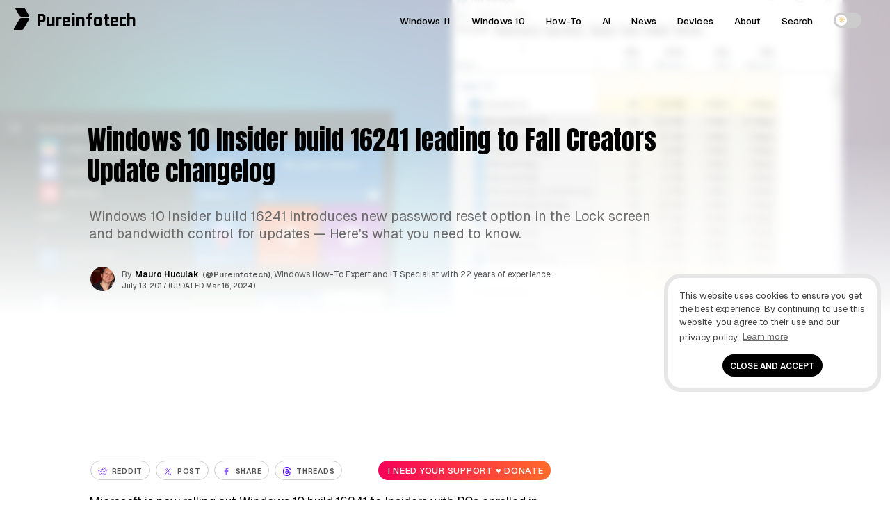

--- FILE ---
content_type: text/html; charset=UTF-8
request_url: https://pureinfotech.com/windows-10-insider-build-16241-fall-creators-update-changelog/
body_size: 23970
content:
<!DOCTYPE html>
<html lang="en-US">
<head>
<meta charset="UTF-8">
<meta name="viewport" content="width=device-width, initial-scale=1.0">
<meta http-equiv="X-UA-Compatible" content="IE=edge" />
<link rel="profile" href="https://gmpg.org/xfn/11">
<link rel="pingback" href="https://pureinfotech.com/xmlrpc.php">



<!-- Chrome, Firefox OS and Opera -->
<meta name="theme-color" content="#5200ff">

<!-- favicon -->
<link rel="apple-touch-icon" sizes="57x57" href="/apple-icon-57x57.png">
	<link rel="apple-touch-icon" sizes="60x60" href="/apple-icon-60x60.png">
	<link rel="apple-touch-icon" sizes="72x72" href="/apple-icon-72x72.png">
	<link rel="apple-touch-icon" sizes="76x76" href="/apple-icon-76x76.png">
	<link rel="apple-touch-icon" sizes="114x114" href="/apple-icon-114x114.png">
	<link rel="apple-touch-icon" sizes="120x120" href="/apple-icon-120x120.png">
	<link rel="apple-touch-icon" sizes="144x144" href="/apple-icon-144x144.png">
	<link rel="apple-touch-icon" sizes="152x152" href="/apple-icon-152x152.png">
	<link rel="apple-touch-icon" sizes="180x180" href="/apple-icon-180x180.png">
	<link rel="icon" type="image/png" sizes="192x192"  href="/android-icon-192x192.png">
	<link rel="icon" type="image/png" sizes="32x32" href="/favicon-32x32.png">
	<link rel="icon" type="image/png" sizes="96x96" href="/favicon-96x96.png">
	<link rel="icon" type="image/png" sizes="16x16" href="/favicon-16x16.png">
	<link rel="manifest" href="/manifest.json">
	<meta name="msapplication-TileColor" content="#ffffff">
	<meta name="msapplication-TileImage" content="/ms-icon-144x144.png">
	<meta name="theme-color" content="#ffffff">
<!-- favicon -->
<!--[if gte IE 9]>
  <style type="text/css">
    .gradient {
       filter: none;
    }
  </style>
<![endif]-->
	<style id="site-cls-fix" media="all">.article_image, .article_image img {min-width: 330px; min-height: 262px!important; display: block!important;}</style>
<style id="jetpack-boost-critical-css">@media all{#jp-relatedposts{display:none;padding-top:1em;margin:1em 0;position:relative;clear:both}.jp-relatedposts:after{content:"";display:block;clear:both}}@media all{a,body,div,h1,h3,html,label,li,p,span,strong,ul{border:0;font-family:inherit;font-size:100%;font-style:inherit;font-weight:inherit;margin:0;outline:0;padding:0;vertical-align:baseline}html{font-size:62.5%;overflow-y:scroll;-webkit-text-size-adjust:100%;-ms-text-size-adjust:100%}*,:after,:before{-webkit-box-sizing:border-box;-moz-box-sizing:border-box;box-sizing:border-box}body{background:#fff}article,aside,figcaption,figure,header,main,nav{display:block}ul{list-style:none}a{outline:0}*{-moz-box-sizing:border-box;-webkit-box-sizing:border-box;box-sizing:border-box}.size-full,.size-large{max-width:100%;height:auto}body,html,input{color:#000;font-size:16px;line-height:1.5;font-family:Geist,sans-serif}@media (min-width:600px){body,html{font-size:16px}}@media (min-width:800px){body,html{font-size:16px}}@media (min-width:1025px){body,html{font-size:15px}}h1,h3{clear:both}p{margin-bottom:2.5rem;word-wrap:break-word}strong{font-weight:500}ul{margin:0 0 .05em .02em;word-wrap:break-word}ul{list-style:disc outside none}img{height:auto;max-width:100%}figure{margin:0}.entry-content ul.sum:before{content:"Key takeaways";font-weight:500;margin-left:-24px;color:#5200ff;font-family:Geist,sans-serif;letter-spacing:.01rem;font-size:.95rem}.entry-content ul.sum{padding:2rem 3rem 2rem 4rem;-webkit-border-radius:24px;-moz-border-radius:24px;-ms-border-radius:24px;-o-border-radius:24px;border-radius:24px;margin-top:.5rem;margin-bottom:3rem;margin-right:0;margin-left:0;font-size:1rem;font-weight:400;background:#f8f8fc}.entry-content ul.sum li:after{content:"";position:absolute;display:block;left:-15px;top:11px;line-height:2.2rem;width:4px;height:4px;-webkit-border-radius:999rem;-moz-border-radius:999rem;-ms-border-radius:999rem;-o-border-radius:999rem;border-radius:999rem;background-color:#5200ff}input{font-size:100%;margin:0;vertical-align:baseline}.btn-global{text-transform:uppercase!important;font-weight:400;text-align:center;color:#fff;padding:.7em .57em!important;-webkit-border-radius:3px;-moz-border-radius:3px;-ms-border-radius:3px;-o-border-radius:3px;border-radius:3px;letter-spacing:.01em!important;border:0;line-height:1.2!important;font-size:.95rem;font-family:Geist,sans-serif}.kofi-support-top{border:none;background:linear-gradient(90deg,#f70059 0,#ff6b29 100%)}.kofi-support-top #social-action{color:#fff;font-size:.85rem;text-transform:math-auto;display:inline;font-family:Geist,sans-serif;line-height:1.1;font-weight:500}input[type=checkbox]{padding:0}.single .entry-content p{border:0}.logo{min-width:223px;width:223px!important}.logo-title,.pureinfotech-logo{float:left}.post-description{min-height:68px;height:auto;width:100%;min-width:350px}.entry-meta #author-picture img{float:none!important;margin:auto!important}.author-name .fn{float:left}.article-header #author-picture{float:left;margin:-2px 10px 0 2px;min-height:35px;height:35px;min-width:35px;width:35px}.top-share-buttons{min-height:65px;height:65px;width:100%;min-width:320px}a{color:#5200ff;text-decoration:none}.single .entry-content p{border:0}.single .entry-content a{color:#000;text-decoration:none;position:relative;background-image:linear-gradient(transparent calc(100% - 1px),#555 calc(100% - 1px));background-repeat:repeat-x;background-size:100% 100%;padding-bottom:2px}.single .entry-content a{color:#000}header a{text-decoration:none}.main-navigation{clear:both;display:block;font-weight:700;height:50px;z-index:9999;margin:0 auto;display:table}.site-header{height:50px;width:100%;z-index:888888;background:rgba(255,255,255,.95)}.site-header{width:100%;top:0;position:relative;display:table}.main-navigation ul{list-style:none;margin:0;padding-left:0}.main-navigation a{display:block;text-decoration:none;display:block;color:#000;font-size:.9rem;font-weight:500;letter-spacing:.01em}.pureinfotech-logo{display:inline-block;width:27px;height:45px;padding:6px 4px}.pureinfotech-logo .logo-part1{height:13px;transform:skew(30deg);margin-left:.07rem}.pureinfotech-logo .logo-part2{height:17px;transform:skew(-30deg);margin-top:.14rem}.pureinfotech-logo .logo-part1,.pureinfotech-logo .logo-part2{width:14px;border-radius:2px}.logo-title{margin-left:5px;vertical-align:top;display:inline-block}.logo{position:absolute;width:210px;margin-left:50px;z-index:999999;min-width:215px;min-height:49px}a.logo{color:#000;text-decoration:none}.font-logo{font-size:1.8rem;font-family:Rajdhani,sans-serif;font-weight:700}.logo,.main-navigation a{height:50px;line-height:50px;padding:5px 0}.top-share-buttons{margin:0 auto!important;min-width:300px;position:relative}.top-share-buttons li{display:inline-block}.top-share-buttons li a{line-height:12px!important;font-size:.7rem;float:right;color:#423f3f;height:28px;margin:15px 2px;font-weight:600;letter-spacing:.05rem!important;border:1px solid #ccc;-webkit-border-radius:999em;-moz-border-radius:999em;-ms-border-radius:999em;-o-border-radius:999em;border-radius:999em}.social-text{vertical-align:top;color:#555}#social-action{vertical-align:top;display:none}.entry-content:after,.entry-content:before,.site-content:after,.site-content:before,.site-header:after,.site-header:before{content:"";display:table}.entry-content:before{margin-top:-6px}.entry-content:after,.site-content:after,.site-header:after{clear:both}.widget{margin-top:1.5rem;padding:1rem;position:relative;border-radius:8px;-webkit-border-radius:8px;-moz-border-radius:8px;-ms-border-radius:8px;-o-border-radius:8px}.widget{margin:0 0 3rem;position:relative}.widget-header{margin-bottom:1.5rem;position:relative}.widget-title{font-weight:600;color:#000;letter-spacing:0;padding-right:20px}.widget-header{position:relative;display:-webkit-flex;display:flex;-webkit-justify-content:space-between;justify-content:space-between;-webkit-align-items:center;align-items:center;margin-bottom:2%}.line{position:relative;height:2px;background-color:#f1f1f1;flex:2;-webkit-border-radius:8px;-moz-border-radius:8px;-ms-border-radius:8px;-o-border-radius:8px;border-radius:8px}.first-word{font-weight:300}.entry-content{position:relative}.widget-area:after{content:"";display:block;clear:both}.site-main{max-width:1200px;margin:0 auto}.article-type-guide-style-2-css .site-main,.article-type-linear-css .site-main,.article-type-split-css .site-main{max-width:100%}.article-type-guide-style-2-css .article-content-wrapper,.article-type-guide-style-2-css .article-header,.article-type-linear-css .article-content-wrapper,.article-type-linear-css .article-header,.article-type-split-css .article-content-wrapper,.article-type-split-css .article-header{max-width:1600px;margin:0 auto;overflow:hidden}.article-type-linear-css .article-content-wrapper,.article-type-split-css .article-content-wrapper{margin-bottom:3%}.article-type-guide-style-2-css .article-container,.article-type-linear-css .article-container,.article-type-split-css .article-container{display:block}.single .entry-header .entry-title{color:#000}.article-type-split-css .entry-header h1.entry-title{font-family:Anton,sans-serif}@media (min-width:1025px){.article-type-split-css .article-hero-image{margin-bottom:-8rem}.article-type-split-css .main-navigation,.article-type-split-css .outer-article-header{background:#f0f7ff;margin-bottom:8rem}}.site-main:after,.site-main:before{display:table;content:""}.article-container{padding:0 0 35px;position:relative;display:inline-block}.hentry{margin:0 0 1.5em}.updated:not(.published){display:none}.entry-content{margin:0}.entry-title{line-height:1.1}.single .entry-header .entry-title{font-weight:300;letter-spacing:-.01em}.post-description{line-height:1.4;font-size:1rem;margin:2rem .2rem .3rem 0;font-weight:400;letter-spacing:-.01em}.single .post-description p{font-weight:400}.post-description p{margin-bottom:0;font-size:1rem}.entry-header{position:relative}.entry-meta{padding-bottom:.5rem;font-size:.79rem}.meta-gravatar{margin-top:2%}.author-twitter a,.entry-meta{color:#555}.single .author-name a{color:#000;font-weight:600}.author-twitter{padding:0 5px}.author-time{padding:0 5px 0 0;font-size:.685rem;font-weight:500}.single .author-twitter a:after{display:inline-block;font-family:fontawesome;font-style:normal;margin-left:3px;font-size:.92rem}.single .author-twitter a{color:#555;font-size:.77rem}.author_and_date{text-align:initial}.single-post .entry-header{padding:3%0 2%}.entry-content ul{list-style:none}.entry-content ul li:after{content:"";position:absolute;display:block;left:-15px;top:14px;line-height:2.2rem;width:4px;height:4px;-webkit-border-radius:999rem;-moz-border-radius:999rem;-ms-border-radius:999rem;-o-border-radius:999rem;border-radius:999rem;background-color:#a8a8a8}.entry-content ul li{position:relative;margin-bottom:.25rem}.wp-caption-text{color:#333;font-size:.89rem;font-weight:300;letter-spacing:0;padding-bottom:5px}.top-rvzone{padding:8px 0;text-align:center;max-width:100%;margin:0;clear:both;display:block;width:100%}.top-rvzone-block{margin:0 auto;padding:10px 10px 30px;max-width:1200px}.article_image img{width:100%;-webkit-border-radius:4px;-moz-border-radius:4px;-ms-border-radius:4px;-o-border-radius:4px;border-radius:4px}div#jp-relatedposts{display:none;padding-top:0;padding-bottom:3em}.entry-meta #author-picture img{float:left;margin:-2px 10px 0 2px;width:35px;height:35px;-webkit-border-radius:50%;-moz-border-radius:50%;-ms-border-radius:50%;-o-border-radius:50%;border-radius:50%}.main-navigation a,.post-description,.single .author-name a{font-family:Geist,sans-serif}.single .entry-header .entry-title,.widget-title{font-family:Geist,sans-serif}.single .post-description p{color:#6a6a6a}@-webkit-viewport{width:device-width}@-moz-viewport{width:device-width}@-ms-viewport{width:device-width}@-o-viewport{width:device-width}@viewport{width:device-width}@media (min-width:220px){.site-header .pureinfotech-logo .logo-both{background:#000}a.logo{text-align:center;margin:0 auto;padding-left:2%}.line,.widget-title{display:none}.article-type-guide-style-2-css .article-header,.article-type-split-css .article-header,.single .article-content-wrapper{overflow:visible!important}.article-type-guide-style-2-css .header-content-wrapper{display:flex;flex-direction:column;gap:20px}.article-type-guide-style-2-css .text-section{order:1}.article-type-guide-style-2-css .image-section{order:2}.article-type-guide-style-2-css .image-section img{max-width:100%;height:auto;display:block}@media (min-width:1025px){.article-type-guide-style-2-css .header-content-wrapper{flex-direction:row;align-items:center}.article-type-guide-style-2-css .image-section{order:1;flex:0 0 43%}.article-type-guide-style-2-css .text-section{order:2;flex:1;display:flex;flex-direction:column;justify-content:center}.article-type-guide-style-2-css .widget-area,.article-type-split-css .widget-area{margin-top:20rem}}.author_and_date{font-size:.7rem}.widget-title{font-size:.75rem}div#bsa-zone_1659355908410-0_123456{z-index:99999999;position:relative}.site-content{padding:0 1rem;overflow:hidden}.single .entry-header .entry-title{font-size:1.5rem;line-height:1.2;font-weight:600}.article-type-split-css .entry-header .entry-title{font-weight:400}.article-type-linear-css .entry-header .entry-title{font-weight:700}}@media (min-width:600px){ul{margin:0 0 1.5em 2em}.social-text{padding-left:4px}#social-action{display:initial;padding:4px}.author_and_date{font-size:.8rem}.widget-title{font-size:1rem}.site-content{overflow:hidden}.single .entry-header .entry-title{padding-top:0}.entry-content{font-size:1.15rem;line-height:1.7}}@media (min-width:800px){a.logo{text-align:inherit;width:210px;margin-left:20px;padding-left:0}.line,.widget-title{display:block}.widget-title{font-size:1.4rem}.jp-relatedposts .widget-title{font-size:1.25rem}.article-type-linear-css .entry-header{margin:0}.single .post-description p{margin-bottom:0;font-size:1.3rem}.widget-area{width:21.625rem;margin-left:1.5rem;float:left}.single .entry-header .entry-title{font-size:2.75rem}.single .entry-header .entry-title{word-spacing:0px;margin-left:-2px}}@media (min-width:1025px){.article-type-linear-css .entry-header{margin:0 38%0 10%}.article-type-linear-css .article_image img{max-width:928px;margin-left:6.85%}.article-type-linear-css .article_image .wp-caption-text{margin-left:6.85%}.single .article_image{margin:0}.article-type-split-css .header-split-title{max-width:50%;vertical-align:middle;margin-right:1%;display:inline-block;margin-left:1%}.article-type-split-css .article-presentation{display:inline}.article-type-split-css .article-hero-image{max-width:45%;vertical-align:middle;display:inline-block}.article-type-guide-style-2-css .header-guide-style-2-title{vertical-align:middle;margin-left:1%;margin-right:5%;display:inline-block}.article-type-guide-style-2-css .article-presentation{display:inline}.single .post-description p{font-size:1.3rem;line-height:1.3;margin-right:10%}.site-content{padding:0}.article-type-guide-style-2-css .article-main-content,.article-type-linear-css .article-main-content,.article-type-split-css .article-main-content{width:90%;margin-right:-38%;padding-right:38%;vertical-align:top;float:left;margin-left:10%}.article-type-guide-style-2-css .entry-header{margin:0;margin-left:.5%;padding-top:.5%}.article-type-split-css .entry-header{margin:0;margin-left:3%;margin-right:3%;padding-top:.5%}.main-navigation ul{display:block}.widget-area{width:23.62rem;margin-left:2.1872rem}.single .entry-header .entry-title{font-size:2.5rem}.article-type-guide-style-2-css .entry-header h1.entry-title{font-weight:700}.article-type-split-css .entry-header h1.entry-title{font-size:3.2rem}}nav{position:absolute;width:100%;z-index:3}nav ul{margin:0;padding:0;list-style:none;overflow:hidden;background-color:#fff;box-shadow:1px 1px 4px 0 rgba(0,0,0,.1)}nav li a{color:#000;display:block;padding:20px;text-decoration:none;position:relative}.article-type-split-css .main-navigation a:after{border-bottom:2px solid #959595}.menu{display:none;clear:both;max-height:0}.menu__icon{display:block;float:right;padding:23px 20px;position:relative}.hamburger{background:#333;display:block;height:3px;position:relative;width:30px;border-radius:3px}.hamburger:after,.hamburger:before{background:#333;content:"";display:block;height:100%;position:absolute;width:100%;border-radius:3px}.hamburger:before{top:8px}.hamburger:after{top:-8px}.menu__checkbox{opacity:0}.main-navigation li{text-align:center}label{outline:0!important}@media (min-width:64.063em){nav li{float:left}nav li a{padding:20px 30px}.menu{display:block;clear:none;float:right;max-height:none}.hamburger,.menu__checkbox,.menu__icon{display:none}.main-navigation li{text-align:initial;padding:0 15px}.theme-toggle-wrapper{display:flex}nav ul{background-color:transparent}.main-navigation ul{margin-right:2%}nav li a:after{content:"";position:absolute;bottom:8px;left:0;width:0;border-bottom:2px solid #000}nav ul{box-shadow:none}}.theme-switch{position:relative;display:inline-block;width:40px;height:22px}.theme-switch input{opacity:0;width:0;height:0}.slider{position:absolute;top:0;left:0;right:0;bottom:0;background-color:#ccc;border-radius:22px}.slider:before{position:absolute;content:"";height:16px;width:16px;left:3px;bottom:3px;background-color:#fff;border-radius:50%}.icon{position:absolute;top:50%;transform:translateY(-50%);font-size:12px;opacity:0}.sun-icon{left:6px;color:#f5d493}.moon-icon{right:8px;color:#c3c3c3}.theme-toggle-wrapper{align-items:center;height:58px;line-height:50px;padding:5px 0}html{scroll-behavior:smooth}}</style><meta name='robots' content='index, follow, max-image-preview:large, max-snippet:-1, max-video-preview:-1' />

	<!-- This site is optimized with the Yoast SEO plugin v26.7 - https://yoast.com/wordpress/plugins/seo/ -->
	<title>Windows 10 Insider build 16241 leading to Fall Creators Update changelog - Pureinfotech</title>
	<meta name="description" content="Windows 10 build 16241 for Insiders brings new Lock screen password reset option, bandwidth control for updates — Here&#039;s the changelog." />
	<link rel="canonical" href="https://pureinfotech.com/windows-10-insider-build-16241-fall-creators-update-changelog/" />
	<meta property="og:locale" content="en_US" />
	<meta property="og:type" content="article" />
	<meta property="og:title" content="Windows 10 Insider build 16241 leading to Fall Creators Update changelog - Pureinfotech" />
	<meta property="og:description" content="Windows 10 build 16241 for Insiders brings new Lock screen password reset option, bandwidth control for updates — Here&#039;s the changelog." />
	<meta property="og:url" content="https://pureinfotech.com/windows-10-insider-build-16241-fall-creators-update-changelog/" />
	<meta property="og:site_name" content="Pureinfotech • Windows 10 &amp; Windows 11 help for humans" />
	<meta property="article:publisher" content="https://facebook.com/pureinfotech" />
	<meta property="article:published_time" content="2017-07-13T20:28:01+00:00" />
	<meta property="article:modified_time" content="2024-03-16T15:58:17+00:00" />
	<meta property="og:image" content="https://pureinfotech.com/wp-content/uploads/2017/07/windows-10-build-16241.jpg" />
	<meta property="og:image:width" content="1440" />
	<meta property="og:image:height" content="900" />
	<meta property="og:image:type" content="image/jpeg" />
	<meta name="author" content="Mauro Huculak" />
	<meta name="twitter:card" content="summary_large_image" />
	<meta name="twitter:creator" content="@Pureinfotech" />
	<meta name="twitter:site" content="@Pureinfotech" />
	<meta name="twitter:label1" content="Written by" />
	<meta name="twitter:data1" content="Mauro Huculak" />
	<meta name="twitter:label2" content="Est. reading time" />
	<meta name="twitter:data2" content="5 minutes" />
	<script data-jetpack-boost="ignore" type="application/ld+json" class="yoast-schema-graph">{"@context":"https://schema.org","@graph":[{"@type":"Article","@id":"https://pureinfotech.com/windows-10-insider-build-16241-fall-creators-update-changelog/#article","isPartOf":{"@id":"https://pureinfotech.com/windows-10-insider-build-16241-fall-creators-update-changelog/"},"author":{"name":"Mauro Huculak","@id":"https://pureinfotech.com/#/schema/person/bf4921a81eb4380865af70691a93af43"},"headline":"Windows 10 Insider build 16241 leading to Fall Creators Update changelog","datePublished":"2017-07-13T20:28:01+00:00","dateModified":"2024-03-16T15:58:17+00:00","mainEntityOfPage":{"@id":"https://pureinfotech.com/windows-10-insider-build-16241-fall-creators-update-changelog/"},"wordCount":867,"publisher":{"@id":"https://pureinfotech.com/#organization"},"image":{"@id":"https://pureinfotech.com/windows-10-insider-build-16241-fall-creators-update-changelog/#primaryimage"},"thumbnailUrl":"https://i0.wp.com/pureinfotech.com/wp-content/uploads/2017/07/windows-10-build-16241.jpg?fit=1440%2C900&quality=78&strip=all&ssl=1","keywords":["Update","Windows 10","Windows 10 Fall Creators Update","Windows Insider Program"],"articleSection":["News","Windows"],"inLanguage":"en-US"},{"@type":"WebPage","@id":"https://pureinfotech.com/windows-10-insider-build-16241-fall-creators-update-changelog/","url":"https://pureinfotech.com/windows-10-insider-build-16241-fall-creators-update-changelog/","name":"Windows 10 Insider build 16241 leading to Fall Creators Update changelog - Pureinfotech","isPartOf":{"@id":"https://pureinfotech.com/#website"},"primaryImageOfPage":{"@id":"https://pureinfotech.com/windows-10-insider-build-16241-fall-creators-update-changelog/#primaryimage"},"image":{"@id":"https://pureinfotech.com/windows-10-insider-build-16241-fall-creators-update-changelog/#primaryimage"},"thumbnailUrl":"https://i0.wp.com/pureinfotech.com/wp-content/uploads/2017/07/windows-10-build-16241.jpg?fit=1440%2C900&quality=78&strip=all&ssl=1","datePublished":"2017-07-13T20:28:01+00:00","dateModified":"2024-03-16T15:58:17+00:00","description":"Windows 10 build 16241 for Insiders brings new Lock screen password reset option, bandwidth control for updates — Here's the changelog.","breadcrumb":{"@id":"https://pureinfotech.com/windows-10-insider-build-16241-fall-creators-update-changelog/#breadcrumb"},"inLanguage":"en-US","potentialAction":[{"@type":"ReadAction","target":["https://pureinfotech.com/windows-10-insider-build-16241-fall-creators-update-changelog/"]}]},{"@type":"ImageObject","inLanguage":"en-US","@id":"https://pureinfotech.com/windows-10-insider-build-16241-fall-creators-update-changelog/#primaryimage","url":"https://i0.wp.com/pureinfotech.com/wp-content/uploads/2017/07/windows-10-build-16241.jpg?fit=1440%2C900&quality=78&strip=all&ssl=1","contentUrl":"https://i0.wp.com/pureinfotech.com/wp-content/uploads/2017/07/windows-10-build-16241.jpg?fit=1440%2C900&quality=78&strip=all&ssl=1","width":1440,"height":900,"caption":"Windows 10 build 16241"},{"@type":"BreadcrumbList","@id":"https://pureinfotech.com/windows-10-insider-build-16241-fall-creators-update-changelog/#breadcrumb","itemListElement":[{"@type":"ListItem","position":1,"name":"Home","item":"https://pureinfotech.com/"},{"@type":"ListItem","position":2,"name":"Windows 10 Insider build 16241 leading to Fall Creators Update changelog"}]},{"@type":"WebSite","@id":"https://pureinfotech.com/#website","url":"https://pureinfotech.com/","name":"Pureinfotech • Windows 10 &amp; Windows 11 help for humans","description":"Pureinfotech is the best site to get Windows help – featuring friendly how-to guides on Windows 10, Windows 11, Xbox, and other things tech, news, deals, reviews, and more.","publisher":{"@id":"https://pureinfotech.com/#organization"},"potentialAction":[{"@type":"SearchAction","target":{"@type":"EntryPoint","urlTemplate":"https://pureinfotech.com/?s={search_term_string}"},"query-input":{"@type":"PropertyValueSpecification","valueRequired":true,"valueName":"search_term_string"}}],"inLanguage":"en-US"},{"@type":"Organization","@id":"https://pureinfotech.com/#organization","name":"Pureinfotech","url":"https://pureinfotech.com/","logo":{"@type":"ImageObject","inLanguage":"en-US","@id":"https://pureinfotech.com/#/schema/logo/image/","url":"https://i0.wp.com/pureinfotech.com/wp-content/uploads/2019/05/pure-logo-v45.png?fit=192%2C192&quality=78&strip=all&ssl=1","contentUrl":"https://i0.wp.com/pureinfotech.com/wp-content/uploads/2019/05/pure-logo-v45.png?fit=192%2C192&quality=78&strip=all&ssl=1","width":192,"height":192,"caption":"Pureinfotech"},"image":{"@id":"https://pureinfotech.com/#/schema/logo/image/"},"sameAs":["https://facebook.com/pureinfotech","https://x.com/Pureinfotech","https://www.youtube.com/user/Pureinfotech"]},{"@type":"Person","@id":"https://pureinfotech.com/#/schema/person/bf4921a81eb4380865af70691a93af43","name":"Mauro Huculak","image":{"@type":"ImageObject","inLanguage":"en-US","@id":"https://pureinfotech.com/#/schema/person/image/","url":"https://secure.gravatar.com/avatar/1cbac450402490f703560c52c3114f3e5ab02a741684eb73917885ae4a117a16?s=96&d=mm&r=g","contentUrl":"https://secure.gravatar.com/avatar/1cbac450402490f703560c52c3114f3e5ab02a741684eb73917885ae4a117a16?s=96&d=mm&r=g","caption":"Mauro Huculak"},"description":"Mauro Huculak is a Windows How-To Expert and founder of Pureinfotech (est. 2010). With over 21 years as a technology writer and IT Specialist, Mauro specializes in Windows, software, and cross-platform systems such as Linux, Android, and macOS. Certifications he holds include Microsoft Certified Solutions Associate (MCSA), Cisco Certified Network Professional (CCNP), VMware Certified Professional (VCP), and CompTIA A+ and Network+. Mauro is a recognized Microsoft MVP and has also been a long-time contributor to Windows Central. You can follow him on YouTube, Threads, BlueSky, X (Twitter), LinkedIn and About.me. Email him at Contact@Pureinfotech.com.","sameAs":["https://pureinfotech.com","https://x.com/@Pureinfotech"],"url":"https://pureinfotech.com/mauro-huculak"}]}</script>
	<!-- / Yoast SEO plugin. -->


<link rel='dns-prefetch' href='//stats.wp.com' />
<link rel='dns-prefetch' href='//fonts.googleapis.com' />
<link rel='preconnect' href='//i0.wp.com' />
<link rel='preconnect' href='https://fonts.googleapis.com' />
<link href='https://fonts.gstatic.com' crossorigin rel='preconnect' />
<link rel='preconnect' href='//c0.wp.com' />
<link rel="alternate" type="application/rss+xml" title="Pureinfotech • Windows 10 &amp; Windows 11 help for humans &raquo; Feed" href="https://pureinfotech.com/feed/" />
<link rel="alternate" type="application/rss+xml" title="Pureinfotech • Windows 10 &amp; Windows 11 help for humans &raquo; Comments Feed" href="https://pureinfotech.com/comments/feed/" />
<link rel="alternate" title="oEmbed (JSON)" type="application/json+oembed" href="https://pureinfotech.com/wp-json/oembed/1.0/embed?url=https%3A%2F%2Fpureinfotech.com%2Fwindows-10-insider-build-16241-fall-creators-update-changelog%2F" />
<link rel="alternate" title="oEmbed (XML)" type="text/xml+oembed" href="https://pureinfotech.com/wp-json/oembed/1.0/embed?url=https%3A%2F%2Fpureinfotech.com%2Fwindows-10-insider-build-16241-fall-creators-update-changelog%2F&#038;format=xml" />
		<!-- This site uses the Google Analytics by MonsterInsights plugin v9.11.1 - Using Analytics tracking - https://www.monsterinsights.com/ -->
							
			
							<!-- / Google Analytics by MonsterInsights -->
		<style id='wp-img-auto-sizes-contain-inline-css' type='text/css'>
img:is([sizes=auto i],[sizes^="auto," i]){contain-intrinsic-size:3000px 1500px}
/*# sourceURL=wp-img-auto-sizes-contain-inline-css */
</style>
<noscript><link rel='stylesheet' id='jetpack_related-posts-css' href='https://pureinfotech.com/wp-content/plugins/jetpack/modules/related-posts/related-posts.css' type='text/css' media='all' />
</noscript><link rel='stylesheet' id='jetpack_related-posts-css' href='https://pureinfotech.com/wp-content/cache/autoptimize/css/autoptimize_single_1aad49255938b135ec4f8b3ce93990bf.css' type='text/css' media="not all" data-media="all" onload="this.media=this.dataset.media; delete this.dataset.media; this.removeAttribute( 'onload' );" />
<style id='classic-theme-styles-inline-css' type='text/css'>
/*! This file is auto-generated */
.wp-block-button__link{color:#fff;background-color:#32373c;border-radius:9999px;box-shadow:none;text-decoration:none;padding:calc(.667em + 2px) calc(1.333em + 2px);font-size:1.125em}.wp-block-file__button{background:#32373c;color:#fff;text-decoration:none}
/*# sourceURL=/wp-includes/css/classic-themes.min.css */
</style>
<noscript><link rel='stylesheet' id='taxonomy-image-plugin-public-css' href='https://pureinfotech.com/wp-content/plugins/taxonomy-images/css/style.css' type='text/css' media='screen' />
</noscript><link rel='stylesheet' id='taxonomy-image-plugin-public-css' href='https://pureinfotech.com/wp-content/cache/autoptimize/css/autoptimize_single_ece5196614c30bb572297b50ec0d659e.css' type='text/css' media="not all" data-media="screen" onload="this.media=this.dataset.media; delete this.dataset.media; this.removeAttribute( 'onload' );" />
<noscript><link rel='stylesheet' id='elegantfront-style-css' href='https://pureinfotech.com/wp-content/themes/elegantfront/style.css' type='text/css' media='all' />
</noscript><link rel='stylesheet' id='elegantfront-style-css' href='https://pureinfotech.com/wp-content/cache/autoptimize/css/autoptimize_single_0c32db4518054de75ad03c29607fe38a.css' type='text/css' media="not all" data-media="all" onload="this.media=this.dataset.media; delete this.dataset.media; this.removeAttribute( 'onload' );" />
<noscript><link rel='stylesheet' id='googlefont-collection-css' href='https://fonts.googleapis.com/css2?family=Anton&#038;family=Geist+Mono:wght@100..900&#038;family=Geist:wght@100..900&#038;family=Rajdhani:wght@700&#038;display=swap' type='text/css' media='all' />
</noscript><link rel='stylesheet' id='googlefont-collection-css' href='https://fonts.googleapis.com/css2?family=Anton&#038;family=Geist+Mono:wght@100..900&#038;family=Geist:wght@100..900&#038;family=Rajdhani:wght@700&#038;display=swap' type='text/css' media="not all" data-media="all" onload="this.media=this.dataset.media; delete this.dataset.media; this.removeAttribute( 'onload' );" />
<noscript><link rel='stylesheet' id='wp-pagenavi-css' href='https://pureinfotech.com/wp-content/themes/elegantfront/pagenavi-css.css' type='text/css' media='all' />
</noscript><link rel='stylesheet' id='wp-pagenavi-css' href='https://pureinfotech.com/wp-content/cache/autoptimize/css/autoptimize_single_7f34e7a1707b871d6fa9882f352e3029.css' type='text/css' media="not all" data-media="all" onload="this.media=this.dataset.media; delete this.dataset.media; this.removeAttribute( 'onload' );" />
<noscript><link rel='stylesheet' id='tablepress-default-css' href='https://pureinfotech.com/wp-content/tablepress-combined.min.css' type='text/css' media='all' />
</noscript><link rel='stylesheet' id='tablepress-default-css' href='https://pureinfotech.com/wp-content/tablepress-combined.min.css' type='text/css' media="not all" data-media="all" onload="this.media=this.dataset.media; delete this.dataset.media; this.removeAttribute( 'onload' );" />




<link rel="https://api.w.org/" href="https://pureinfotech.com/wp-json/" /><link rel="alternate" title="JSON" type="application/json" href="https://pureinfotech.com/wp-json/wp/v2/posts/90325" /><link rel="EditURI" type="application/rsd+xml" title="RSD" href="https://pureinfotech.com/xmlrpc.php?rsd" />
<meta name="generator" content="WordPress 6.9" />
<link rel='shortlink' href='https://pureinfotech.com/?p=90325' />
	<style>img#wpstats{display:none}</style>
		<link rel="icon" href="https://i0.wp.com/pureinfotech.com/wp-content/uploads/2019/05/pure-logo-v45.png?fit=32%2C32&#038;quality=78&#038;strip=all&#038;ssl=1" sizes="32x32" />
<link rel="icon" href="https://i0.wp.com/pureinfotech.com/wp-content/uploads/2019/05/pure-logo-v45.png?fit=192%2C192&#038;quality=78&#038;strip=all&#038;ssl=1" sizes="192x192" />
<link rel="apple-touch-icon" href="https://i0.wp.com/pureinfotech.com/wp-content/uploads/2019/05/pure-logo-v45.png?fit=180%2C180&#038;quality=78&#038;strip=all&#038;ssl=1" />
<meta name="msapplication-TileImage" content="https://i0.wp.com/pureinfotech.com/wp-content/uploads/2019/05/pure-logo-v45.png?fit=192%2C192&#038;quality=78&#038;strip=all&#038;ssl=1" />
<style>
.ai-viewports                 {--ai: 1;}
.ai-viewport-3                { display: none !important;}
.ai-viewport-2                { display: none !important;}
.ai-viewport-1                { display: inherit !important;}
.ai-viewport-0                { display: none !important;}
@media (min-width: 768px) and (max-width: 979px) {
.ai-viewport-1                { display: none !important;}
.ai-viewport-2                { display: inherit !important;}
}
@media (max-width: 767px) {
.ai-viewport-1                { display: none !important;}
.ai-viewport-3                { display: inherit !important;}
}
</style>



<body class="wp-singular post-template-default single single-post postid-90325 single-format-standard wp-theme-elegantfront news windows article-type-minimal-css auto-theme">

<div id="page" class="hfeed site">



	<header id="masthead" class="site-header" role="banner">

		
		<a href="/" id="logo" class="logo font-logo" title="Pureinfotech • Windows 10 & Windows 11 help for humans">
		<div class="pureinfotech-logo">
			<div class="logo-part1 logo-both"></div>
			<div class="logo-part2 logo-both"></div>
		</div>
			<span class="logo-title">Pureinfotech</span>
		</a>


		<nav id="site-navigation" class="main-navigation secondary-main-navigation" role="navigation">

			<input class="menu__checkbox" type="checkbox" role="button" aria-label="menu" aria-controls="menu" aria-haspopup="true" id="menu">
            <label class="menu__icon" for="menu"><span class="hamburger"></span></label>

			<ul id="menu-main-menu" class="menu"><li id="menu-item-133239" class="menu-item menu-item-type-taxonomy menu-item-object-post_tag menu-item-133239"><a href="https://pureinfotech.com/tag/windows-11/">Windows 11</a></li>
<li id="menu-item-116073" class="menu-item menu-item-type-taxonomy menu-item-object-post_tag menu-item-116073"><a href="https://pureinfotech.com/tag/windows-10/">Windows 10</a></li>
<li id="menu-item-60415" class="menu-item menu-item-type-taxonomy menu-item-object-post_tag menu-item-60415"><a href="https://pureinfotech.com/tag/how-to/">How-To</a></li>
<li id="menu-item-153857" class="menu-item menu-item-type-taxonomy menu-item-object-post_tag menu-item-153857"><a href="https://pureinfotech.com/tag/ai/">AI</a></li>
<li id="menu-item-69838" class="menu-item menu-item-type-taxonomy menu-item-object-category current-post-ancestor current-menu-parent current-post-parent menu-item-69838"><a href="https://pureinfotech.com/category/news/">News</a></li>
<li id="menu-item-71678" class="menu-item menu-item-type-taxonomy menu-item-object-category menu-item-71678"><a href="https://pureinfotech.com/category/devices/">Devices</a></li>
<li id="menu-item-160518" class="menu-item menu-item-type-post_type menu-item-object-page menu-item-160518"><a href="https://pureinfotech.com/about/">About</a></li>
<li id="menu-item-167279" class="menu-item menu-item-type-post_type menu-item-object-page menu-item-167279"><a href="https://pureinfotech.com/search/">Search</a></li>
<li id="menu-item-custom-theme" class="menu-item menu-item-type-custom menu-item-object-custom menu-item-custom-theme">
					<div class="theme-toggle-wrapper">
					<label class="theme-switch">
						<input type="checkbox" id="themeToggle">
						<span class="slider round">
							<span class="icon sun-icon">&#9728;</span> <!-- Sun icon -->
							<span class="icon moon-icon">&#9790;</span> <!-- Moon icon -->
						</span>
					</label>
					</div>
					</li></ul>			

		</nav>


		


    
    
<!-- Start- HTML and JS for site theme feature -->

<!-- End - HTML and JS for site theme feature -->

	</header><!-- #masthead -->

	<div id="content" class="site-content">

	<div id="primary" class="content-area">
		<main id="main" class="site-main" role="main">

							

					
                 <!-- Check for post format and do post format -->
		
								<!--White Background format-->
										<article id="post-90325" class="article-container post-90325 post type-post status-publish format-standard has-post-thumbnail hentry category-news category-windows tag-update tag-windows-10 tag-windows-10-fall-creators-update tag-windows-insider-program news windows article-type-minimal-css">
<div class="main-wrapper">
	
<div class="header-wrapper">
		<figure class="background-content">
		
  				<img width="827" height="517" src="https://i0.wp.com/pureinfotech.com/wp-content/uploads/2017/07/windows-10-build-16241.jpg?fit=827%2C517&amp;quality=78&amp;strip=all&amp;ssl=1" class="attachment-large size-large wp-post-image" alt="Windows 10 build 16241" decoding="async" fetchpriority="high" srcset="https://i0.wp.com/pureinfotech.com/wp-content/uploads/2017/07/windows-10-build-16241.jpg?w=1440&amp;quality=78&amp;strip=all&amp;ssl=1 1440w, https://i0.wp.com/pureinfotech.com/wp-content/uploads/2017/07/windows-10-build-16241.jpg?resize=300%2C188&amp;quality=78&amp;strip=all&amp;ssl=1 300w, https://i0.wp.com/pureinfotech.com/wp-content/uploads/2017/07/windows-10-build-16241.jpg?resize=918%2C574&amp;quality=78&amp;strip=all&amp;ssl=1 918w" sizes="(max-width: 827px) 100vw, 827px" />						
		</figure>
	  <div class="article-header">		
				<header class="entry-header">
					
					<div class="article-presentation">

					<!-- badge code -->

						
						<h1 class="entry-title">Windows 10 Insider build 16241 leading to Fall Creators Update changelog</h1>															<div class="post-description">
										<div class="post-description-content"><p>Windows 10 Insider build 16241 introduces new password reset option in the Lock screen and bandwidth control for updates — Here&#039;s what you need to know.</p></div>
									</div>
												<div class="entry-meta meta-gravatar">
    <div class="author_and_date">
        <div id="author-picture">
            <img alt='Avatar for Mauro Huculak' title='Gravatar for Mauro Huculak' src='https://secure.gravatar.com/avatar/1cbac450402490f703560c52c3114f3e5ab02a741684eb73917885ae4a117a16?s=70&#038;d=mm&#038;r=g' srcset='https://secure.gravatar.com/avatar/1cbac450402490f703560c52c3114f3e5ab02a741684eb73917885ae4a117a16?s=140&#038;d=mm&#038;r=g 2x' class='avatar avatar-70 photo' height='70' width='70' decoding='async'/>        </div>
        <div id="author-time">    
            <div class="author-name">
                <span style="float: left; margin-right: 5px;">By </span>
                                    <span class="vcard author"><span class="fn"><a href="https://pureinfotech.com/mauro-huculak" title="Posts by Mauro Huculak" rel="author">Mauro Huculak</a></span></span>
                
                <span class="author-twitter">
                    <a rel="noopener" href="https://twitter.com/@Pureinfotech" target="_blank">
                        (@Pureinfotech)
                    </a>
                </span>
                <span style="margin-left: -8px;">, Windows How-To Expert and IT Specialist with 22 years of experience.</span>
            </div>
            <div class="author-time">
			<time class="date">
				July 13, 2017 (UPDATED Mar 16, 2024)			</time>
		</div>

            <time class="updated">2024-03-16T11:58:17-04:00</time>
        </div>
    </div>
</div><!-- .entry-meta -->


<!-- .entry-meta -->
						</div>
				</header><!-- .entry-header -->

				
				</div><!-- article-header -->

				
				
	</div><!-- header-wrapper -->

		
	
    <div class="article-content-wrapper">
       <div class="article-content-inner">
				 
				 <div class="article-main-content">

				            <div class='code-block code-block-3' style='margin: 8px auto; text-align: center; display: block; clear: both;'>
<aside class="top-rvzone" style="padding: 22px 0;">
    <div class="top-rvzone-block">
    
    <!-- everywhere top slot -->
   <!-- pureinfotech_Leaderboard_ATF_ROS -->
<style>
	@media only screen and (min-width: 0px) and (min-height: 0px) {
		div[id^="bsa-zone_1659355908410-0_123456"] {
			min-width: 320px;
			min-height: 250px;
		}
	}
	@media only screen and (min-width: 640px) and (min-height: 0px) {
		div[id^="bsa-zone_1659355908410-0_123456"] {
			min-width: 970px;
			min-height: 90px;
		}
	}
</style>
<div id="bsa-zone_1659355908410-0_123456"></div>

	</div>
 </aside>

</div>
<!-- Adding AD to the top of the page -->

							

			
	
		<div class="share-buttons">
	
<ul class="top-share-buttons">
    <li>
        <a class="popup btn-global" 
           href="https://reddit.com/submit?url=https://pureinfotech.com/windows-10-insider-build-16241-fall-creators-update-changelog/" 
           target="_blank" rel="noopener nofollow" title="Share on Reddit"
           data-umami-event="share_button_clicked" 
           data-umami-event-name="share_reddit">
           <span class="social-text">
               <svg xmlns="http://www.w3.org/2000/svg" x="0px" y="0px" width="13" height="13" viewBox="0 0 50 50" style="fill: #5200ff;">
					<path d="M 29 3 C 28.0625 3 27.164063 3.382813 26.5 4 C 25.835938 4.617188 25.363281 5.433594 25 6.40625 C 24.355469 8.140625 24.085938 10.394531 24.03125 13.03125 C 19.234375 13.179688 14.820313 14.421875 11.28125 16.46875 C 10.214844 15.46875 8.855469 14.96875 7.5 14.96875 C 6.089844 14.96875 4.675781 15.511719 3.59375 16.59375 C 1.425781 18.761719 1.425781 22.238281 3.59375 24.40625 L 3.84375 24.65625 C 3.3125 26.035156 3 27.488281 3 29 C 3 33.527344 5.566406 37.585938 9.5625 40.4375 C 13.558594 43.289063 19.007813 45 25 45 C 30.992188 45 36.441406 43.289063 40.4375 40.4375 C 44.433594 37.585938 47 33.527344 47 29 C 47 27.488281 46.6875 26.035156 46.15625 24.65625 L 46.40625 24.40625 C 48.574219 22.238281 48.574219 18.761719 46.40625 16.59375 C 45.324219 15.511719 43.910156 14.96875 42.5 14.96875 C 41.144531 14.96875 39.785156 15.46875 38.71875 16.46875 C 35.195313 14.433594 30.800781 13.191406 26.03125 13.03125 C 26.09375 10.546875 26.363281 8.46875 26.875 7.09375 C 27.164063 6.316406 27.527344 5.757813 27.875 5.4375 C 28.222656 5.117188 28.539063 5 29 5 C 29.460938 5 29.683594 5.125 30.03125 5.40625 C 30.378906 5.6875 30.785156 6.148438 31.3125 6.6875 C 32.253906 7.652344 33.695313 8.714844 36.09375 8.9375 C 36.539063 11.238281 38.574219 13 41 13 C 43.75 13 46 10.75 46 8 C 46 5.25 43.75 3 41 3 C 38.605469 3 36.574219 4.710938 36.09375 6.96875 C 34.3125 6.796875 33.527344 6.109375 32.75 5.3125 C 32.300781 4.851563 31.886719 4.3125 31.3125 3.84375 C 30.738281 3.375 29.9375 3 29 3 Z M 41 5 C 42.667969 5 44 6.332031 44 8 C 44 9.667969 42.667969 11 41 11 C 39.332031 11 38 9.667969 38 8 C 38 6.332031 39.332031 5 41 5 Z M 25 15 C 30.609375 15 35.675781 16.613281 39.28125 19.1875 C 42.886719 21.761719 45 25.226563 45 29 C 45 32.773438 42.886719 36.238281 39.28125 38.8125 C 35.675781 41.386719 30.609375 43 25 43 C 19.390625 43 14.324219 41.386719 10.71875 38.8125 C 7.113281 36.238281 5 32.773438 5 29 C 5 25.226563 7.113281 21.761719 10.71875 19.1875 C 14.324219 16.613281 19.390625 15 25 15 Z M 7.5 16.9375 C 8.203125 16.9375 8.914063 17.148438 9.53125 17.59375 C 7.527344 19.03125 5.886719 20.769531 4.75 22.71875 C 3.582031 21.296875 3.660156 19.339844 5 18 C 5.714844 17.285156 6.609375 16.9375 7.5 16.9375 Z M 42.5 16.9375 C 43.390625 16.9375 44.285156 17.285156 45 18 C 46.339844 19.339844 46.417969 21.296875 45.25 22.71875 C 44.113281 20.769531 42.472656 19.03125 40.46875 17.59375 C 41.085938 17.148438 41.796875 16.9375 42.5 16.9375 Z M 17 22 C 14.800781 22 13 23.800781 13 26 C 13 28.199219 14.800781 30 17 30 C 19.199219 30 21 28.199219 21 26 C 21 23.800781 19.199219 22 17 22 Z M 33 22 C 30.800781 22 29 23.800781 29 26 C 29 28.199219 30.800781 30 33 30 C 35.199219 30 37 28.199219 37 26 C 37 23.800781 35.199219 22 33 22 Z M 17 24 C 18.117188 24 19 24.882813 19 26 C 19 27.117188 18.117188 28 17 28 C 15.882813 28 15 27.117188 15 26 C 15 24.882813 15.882813 24 17 24 Z M 33 24 C 34.117188 24 35 24.882813 35 26 C 35 27.117188 34.117188 28 33 28 C 31.882813 28 31 27.117188 31 26 C 31 24.882813 31.882813 24 33 24 Z M 34.15625 33.84375 C 34.101563 33.851563 34.050781 33.859375 34 33.875 C 33.683594 33.9375 33.417969 34.144531 33.28125 34.4375 C 33.28125 34.4375 32.757813 35.164063 31.4375 36 C 30.117188 36.835938 28.058594 37.6875 25 37.6875 C 21.941406 37.6875 19.882813 36.835938 18.5625 36 C 17.242188 35.164063 16.71875 34.4375 16.71875 34.4375 C 16.492188 34.082031 16.066406 33.90625 15.65625 34 C 15.332031 34.082031 15.070313 34.316406 14.957031 34.632813 C 14.84375 34.945313 14.894531 35.292969 15.09375 35.5625 C 15.09375 35.5625 15.863281 36.671875 17.46875 37.6875 C 19.074219 38.703125 21.558594 39.6875 25 39.6875 C 28.441406 39.6875 30.925781 38.703125 32.53125 37.6875 C 34.136719 36.671875 34.90625 35.5625 34.90625 35.5625 C 35.207031 35.273438 35.296875 34.824219 35.128906 34.441406 C 34.960938 34.058594 34.574219 33.820313 34.15625 33.84375 Z"></path>
					</svg>
               <span id="social-action">Reddit</span>
           </span>
        </a>
    </li>

    <li>
        <a class="popup btn-global" 
           href="https://twitter.com/share?url=https://pureinfotech.com/windows-10-insider-build-16241-fall-creators-update-changelog/&text=Windows 10 Insider build 16241 leading to Fall Creators Update changelog&via=pureinfotech" 
           target="_blank" rel="noopener nofollow" title="Share on X"
           data-umami-event="share_button_clicked" 
           data-umami-event-name="share_x_twitter">
           <span class="social-text">
               <svg xmlns="http://www.w3.org/2000/svg" x="0px" y="0px" width="13" height="13" viewBox="0 0 50 50" style="fill: #5200ff;">
					<path d="M 5.9199219 6 L 20.582031 27.375 L 6.2304688 44 L 9.4101562 44 L 21.986328 29.421875 L 31.986328 44 L 44 44 L 28.681641 21.669922 L 42.199219 6 L 39.029297 6 L 27.275391 19.617188 L 17.933594 6 L 5.9199219 6 z M 9.7167969 8 L 16.880859 8 L 40.203125 42 L 33.039062 42 L 9.7167969 8 z"></path>
					</svg>
               <span id="social-action">Post</span>
           </span>
        </a>
    </li>

    <li>
        <a class="popup btn-global" 
           href="https://www.facebook.com/sharer.php?u=https://pureinfotech.com/windows-10-insider-build-16241-fall-creators-update-changelog/" 
           target="_blank" rel="noopener nofollow" title="Share on Facebook"
           data-umami-event="share_button_clicked" 
           data-umami-event-name="share_facebook">
           <span class="social-text">
               <svg xmlns="http://www.w3.org/2000/svg" x="0px" y="0px" width="13" height="13" viewBox="0 0 24 24" style="fill: #5200ff9e;">
    				<path d="M17.525,9H14V7c0-1.032,0.084-1.682,1.563-1.682h1.868v-3.18C16.522,2.044,15.608,1.998,14.693,2 C11.98,2,10,3.657,10,6.699V9H7v4l3-0.001V22h4v-9.003l3.066-0.001L17.525,9z"></path>
					</svg>
               <span id="social-action">Share</span>
           </span>
        </a>
    </li>

    <li>
        <a class="popup btn-global" 
           href="https://www.threads.net/intent/post?url=https://pureinfotech.com/windows-10-insider-build-16241-fall-creators-update-changelog/" 
           target="_blank" rel="noopener nofollow" title="Share on Threads"
           data-umami-event="share_button_clicked" 
           data-umami-event-name="share_threads">
           <span class="social-text">
               <svg xmlns="http://www.w3.org/2000/svg" x="0px" y="0px" width="13" height="13" shape-rendering="geometricPrecision" text-rendering="geometricPrecision" image-rendering="optimizeQuality" fill-rule="evenodd" clip-rule="evenodd" viewBox="0 0 440 511.43" style="fill: #5200ff;">
					<path d="M342.383 237.038a177.282 177.282 0 00-6.707-3.046c-3.948-72.737-43.692-114.379-110.429-114.805-38.505-.255-72.972 15.445-94.454 48.041l36.702 25.178c15.265-23.159 39.221-28.096 56.864-28.096.204 0 .408 0 .61.002 21.974.14 38.555 6.529 49.287 18.987 7.81 9.071 13.034 21.606 15.621 37.425-19.483-3.311-40.553-4.329-63.077-3.038-63.45 3.655-104.24 40.661-101.501 92.08 1.391 26.083 14.385 48.523 36.587 63.181 18.772 12.391 42.95 18.45 68.077 17.079 33.183-1.819 59.215-14.48 77.377-37.63 13.793-17.58 22.516-40.363 26.368-69.069 15.814 9.544 27.535 22.103 34.007 37.2 11.006 25.665 11.648 67.84-22.764 102.223-30.15 30.121-66.392 43.151-121.164 43.554-60.758-.45-106.708-19.935-136.583-57.915-27.976-35.562-42.434-86.93-42.973-152.674.539-65.746 14.997-117.114 42.973-152.676 29.875-37.979 75.824-57.463 136.582-57.914 61.197.455 107.948 20.033 138.967 58.195 15.21 18.713 26.676 42.248 34.236 69.688L440 161.532c-9.163-33.775-23.582-62.881-43.203-87.017C357.031 25.59 298.872.519 223.936 0h-.3C148.851.518 91.344 25.683 52.709 74.795 18.331 118.499.598 179.308.002 255.535l-.002.18.002.18c.596 76.225 18.329 137.037 52.707 180.741 38.635 49.11 96.142 74.277 170.927 74.794h.3c66.486-.462 113.352-17.868 151.96-56.442 50.51-50.463 48.99-113.718 32.342-152.549-11.945-27.847-34.716-50.463-65.855-65.401zM227.587 344.967c-27.808 1.567-56.699-10.916-58.124-37.651-1.056-19.823 14.108-41.942 59.831-44.577a266.87 266.87 0 0115.422-.45c16.609 0 32.145 1.613 46.271 4.701-5.268 65.798-36.172 76.483-63.4 77.977z"></path>
					</svg>
               <span id="social-action">Threads</span>
           </span>
        </a>
    </li>
	


    <li style="position: absolute; right: 0;">
        <a class="popup btn-global kofi-support-top" 
           href="https://ko-fi.com/pureinfotech" 
           target="_blank" rel="noopener nofollow" title="Donate to support my work" style="border: none;"
           data-umami-event="donate_button_clicked" 
           data-umami-event-name="donate_kofi_top">
           <span class="social-text">
               <span id="social-action">I need your support ♥ Donate</span>
           </span>
        </a>
    </li>
</ul>
	
		</div>

<div id="KonaBody" class="entry-content">
    <p>Microsoft is now rolling out Windows 10 build 16241 to Insiders with PCs enrolled in the Fast ring. This is yet another release part of the <a href="https://pureinfotech.com/tag/windows-10-fall-creators-update/">Windows 10 Fall Creators Update</a> that includes minor changes and a small set of features that users will be getting later this year.</p>
<p><strong>Windows 10 build 16241</strong>, according to the software giant, includes a new recovery password option in the Lock screen, a few new tweaks in the Task Manager, several improvements for the Mixed Reality experience, and the Settings app now offers better bandwidth control for updates. In addition, this flight introduces tweaks to the Microsoft Fluent Design System that makes the Acrylic Material less noisy.</p>
<p>In addition, Microsoft has also announced a number of fixes and known issues you should know before installing this Windows 10 Insider Preview build.</p><div class='code-block code-block-1' style='margin: 8px auto; text-align: center; display: block; clear: both;'>
<div style="margin: 30px 0;">
<!-- ad on paragraph -->
<!-- pureinfotech_Inarticle2_ROS -->
<style>
	@media only screen and (min-width: 0px) and (min-height: 0px) {
		div[id^="bsa-zone_1659356505923-0_123456"] {
			min-width: 336px;
			min-height: 280px;
		}
	}
	@media only screen and (min-width: 640px) and (min-height: 0px) {
		div[id^="bsa-zone_1659356505923-0_123456"] {
			min-width: 728px;
			min-height: 280px;
		}
	}
</style>
<div id="bsa-zone_1659356505923-0_123456"></div>
</div>
</div>

<h2>What&#8217;s new on Windows 10 Insider build 16241</h2>
<p>Here are all the new features and improvements included in this new pre-release of the <a href="https://pureinfotech.com/whats-windows-10-fall-creators-update/">Windows 10 Fall Creators Update expected to arrive later this year</a>.</p>
<p><iframe title="Windows 10 build 16241: Hands-on with password recovery, update bandwidth control, Fluent Design" width="827" height="465" src="https://www.youtube.com/embed/a2q_XYVg4d8?feature=oembed" frameborder="0" allow="accelerometer; autoplay; clipboard-write; encrypted-media; gyroscope; picture-in-picture; web-share" referrerpolicy="strict-origin-when-cross-origin" allowfullscreen></iframe></p>
<h3>Lock screen</h3>
<p>If you ever forget your PIN or password, it&#8217;s now possible to recover your credential from the Lock screen. This feature is available for users using a Azure AD Premium (AADP) or Microsoft account.</p>
<p>When you&#8217;re stuck, simply click the <strong>I forgot my password</strong> (or <strong>I forgot my PIN</strong>) option in the Lock screen to open the experience that will help you to reset your password. Once reset, you&#8217;ll be directed back to the login screen to enter your new credentials.</p>
<h3>Acrylic Material</h3>
<p>Acrylic Material is the new transparency element of the Fluent Design System, and on Windows 10 Insider build 16241, it&#8217;s now softened the noise layer.</p>
<h3>Task Manager</h3>
<p>In the <strong>Processes</strong> tab, Microsoft Edge&#8217;s processes are now labeled properly.</p>
<figure id="attachment_90333"  class="wp-caption alignnone"><img data-recalc-dims="1" loading="lazy" decoding="async" class="size-full wp-image-90333" src="https://i0.wp.com/pureinfotech.com/wp-content/uploads/2017/07/microsoft-edge-taskmanager-16241.jpg?resize=827%2C921&#038;quality=78&#038;strip=all&#038;ssl=1" alt="Microsoft Edge processes on Task Manager" width="827" height="921" srcset="https://i0.wp.com/pureinfotech.com/wp-content/uploads/2017/07/microsoft-edge-taskmanager-16241.jpg?w=1024&amp;quality=78&amp;strip=all&amp;ssl=1 1024w, https://i0.wp.com/pureinfotech.com/wp-content/uploads/2017/07/microsoft-edge-taskmanager-16241.jpg?resize=269%2C300&amp;quality=78&amp;strip=all&amp;ssl=1 269w, https://i0.wp.com/pureinfotech.com/wp-content/uploads/2017/07/microsoft-edge-taskmanager-16241.jpg?resize=515%2C574&amp;quality=78&amp;strip=all&amp;ssl=1 515w" sizes="auto, (max-width: 827px) 100vw, 827px" /><figcaption class="wp-caption-text">Microsoft Edge processes on Task Manager</figcaption></figure>
<p>In the <strong>Performance</strong> tab, the GPU page now shows the graphics processor name in the left side. Uses the multi-engine view, which shows performance monitors for the four most active GPU engines by default. You can see a total GPU memory text counter next to the dedicated and shared text counters. And the DirectX version now contains the highest supported DX feature level.</p>
<figure id="attachment_90334"  class="wp-caption alignnone"><img data-recalc-dims="1" loading="lazy" decoding="async" class="size-full wp-image-90334" src="https://i0.wp.com/pureinfotech.com/wp-content/uploads/2017/07/gpu-taskmanager-windows-10-16241.jpg?resize=827%2C921&#038;quality=78&#038;strip=all&#038;ssl=1" alt="GPU performance on Task Manager" width="827" height="921" srcset="https://i0.wp.com/pureinfotech.com/wp-content/uploads/2017/07/gpu-taskmanager-windows-10-16241.jpg?w=1024&amp;quality=78&amp;strip=all&amp;ssl=1 1024w, https://i0.wp.com/pureinfotech.com/wp-content/uploads/2017/07/gpu-taskmanager-windows-10-16241.jpg?resize=269%2C300&amp;quality=78&amp;strip=all&amp;ssl=1 269w, https://i0.wp.com/pureinfotech.com/wp-content/uploads/2017/07/gpu-taskmanager-windows-10-16241.jpg?resize=515%2C574&amp;quality=78&amp;strip=all&amp;ssl=1 515w" sizes="auto, (max-width: 827px) 100vw, 827px" /><figcaption class="wp-caption-text">GPU performance on Task Manager</figcaption></figure>
<h3>Delivery Optimization</h3>
<p>Although <a href="https://pureinfotech.com/tag/windows-10/">Windows 10</a> dynamically optimizes the amount of bandwidth your device uses to download and upload system and app updates, starting with the Fall Creators Update, you&#8217;re also getting the ability to control how much bandwidth your device dedicates for updates.</p>
<p>On <strong>Settings</strong> &gt; <strong>Update &amp; security</strong> &gt; <strong>Windows Update</strong> &gt; <strong>Advanced options</strong> &gt; <strong>Delivery Optimization</strong>. You&#8217;ll now find two links, including <strong>Advanced Options</strong> and <strong>Activity Monitor</strong>.</p>
<p>In the <strong>Advanced Options</strong> page, even though Delivery Optimization adjusts the bandwidth used for downloads to prevent interruption while you use your device, this feature isn&#8217;t to be aware of download activity that takes place on other devices in your household. If you have a slow connection (or data cap) and would like to minimize the impact, you can now use the <strong>Download</strong> settings to throttle your download speed for background downloads.</p>
<p>If you enable the option to download updates from other devices in the internet, you can also restrict the use of your upload bandwidth by throttling the upload speed. Additionally, there is an option to control the total amount of bytes sent to other devices by enabling a <strong>Monthly upload limit</strong>.</p>
<figure id="attachment_90332"  class="wp-caption alignnone"><img data-recalc-dims="1" loading="lazy" decoding="async" class="size-full wp-image-90332" src="https://i0.wp.com/pureinfotech.com/wp-content/uploads/2017/07/delivery-optimazation-adavanced-options.jpg?resize=827%2C583&#038;quality=78&#038;strip=all&#038;ssl=1" alt="Delivery Optimization Advanced settings" width="827" height="583" srcset="https://i0.wp.com/pureinfotech.com/wp-content/uploads/2017/07/delivery-optimazation-adavanced-options.jpg?w=1024&amp;quality=78&amp;strip=all&amp;ssl=1 1024w, https://i0.wp.com/pureinfotech.com/wp-content/uploads/2017/07/delivery-optimazation-adavanced-options.jpg?resize=300%2C212&amp;quality=78&amp;strip=all&amp;ssl=1 300w, https://i0.wp.com/pureinfotech.com/wp-content/uploads/2017/07/delivery-optimazation-adavanced-options.jpg?resize=814%2C574&amp;quality=78&amp;strip=all&amp;ssl=1 814w" sizes="auto, (max-width: 827px) 100vw, 827px" /><figcaption class="wp-caption-text">Delivery Optimization Advanced settings</figcaption></figure>
<p>In the <strong>Activity Monitor</strong> page, you&#8217;ll simply find the overall bandwidth usage for download of updates, and exactly the amount of data coming from other devices on your local network or other PC on the Internet based on your settings.</p>
        <section class="newsletter-subscribe-block" aria-label="Newsletter subscription">
        <div class="text-content">
            <p class="newsletter-info">
                Get the latest guides and updates in your inbox when you join to my newsletter
            </p>
        </div>
        <a href="https://pureinfotech.com/subscribe" rel="noopener noreferrer" 
           class="subscribe-button shake-button"
		   data-umami-event="newsletter_subscribe_clicked" 
           data-umami-event-name="substack_newsletter">
            <span>Subscribe</span>
            <span class="circle-arrow">
                <!-- SVG for a right arrow icon -->
                <svg xmlns="http://www.w3.org/2000/svg" width="20" height="20" viewBox="0 0 24 24" fill="none" stroke="currentColor" stroke-width="2" stroke-linecap="round" stroke-linejoin="round" class="lucide lucide-arrow-right">
                    <path d="M5 12h14"/>
                    <path d="m12 5 7 7-7 7"/>
                </svg>
            </span>
        </a>
    </section>
<figure id="attachment_90335"  class="wp-caption alignnone"><img data-recalc-dims="1" loading="lazy" decoding="async" class="size-full wp-image-90335" src="https://i0.wp.com/pureinfotech.com/wp-content/uploads/2017/07/delivery-optimazation-activity-monitor.jpg?resize=827%2C583&#038;quality=78&#038;strip=all&#038;ssl=1" alt="Delivery Optimization Activity Monitor settings" width="827" height="583" srcset="https://i0.wp.com/pureinfotech.com/wp-content/uploads/2017/07/delivery-optimazation-activity-monitor.jpg?w=1024&amp;quality=78&amp;strip=all&amp;ssl=1 1024w, https://i0.wp.com/pureinfotech.com/wp-content/uploads/2017/07/delivery-optimazation-activity-monitor.jpg?resize=300%2C212&amp;quality=78&amp;strip=all&amp;ssl=1 300w, https://i0.wp.com/pureinfotech.com/wp-content/uploads/2017/07/delivery-optimazation-activity-monitor.jpg?resize=814%2C574&amp;quality=78&amp;strip=all&amp;ssl=1 814w" sizes="auto, (max-width: 827px) 100vw, 827px" /><figcaption class="wp-caption-text">Delivery Optimization Activity Monitor settings</figcaption></figure>
<h3>Additional improvements</h3>
<p>Using Microsoft Edge, the Pin to Taskbar option is now grayed out for InPrivate sessions. Websites pinned to the taskbar from an InPrivate session on a previous build will now open in a regular (non-InPrivate) Microsoft Edge session.</p>
<p>Starting with Windows 10 Insider Preview build 16241, the Mixed Reality experience supports Motion Controllers over USB. The teleportation experience has been updated to make this more intuitive and direct. Mixed Reality Portal now explicitly informs users that headsets require USB 3.0. And preset holograms in the Cliff House now show up in the right order.</p>
<h2>How to download Windows 10 build 16241</h2>
<p>Microsoft is listing the complete set of fixes and known issues for Windows 10 Insider build 16241 at the <a href="https://blogs.windows.com/windowsexperience/2017/07/13/announcing-windows-10-insider-preview-build-16241-pc-build-15230-mobile/" target="_blank" rel="noopener noreferrer">Windows Blog</a>. In case you missed it, <a href="https://pureinfotech.com/windows-10-build-16237-fall-creators-update-new-features">you can read all the changes for Windows 10 build 16237 in this article</a>.</p>
<p>Alongside Windows 10 latest build for PC, Microsoft also released Windows 10 Mobile build 15230 with a few minor improvements and fixes.</p>
<p>You can also follow these resources:</p>
<ul>
<li><a href="https://pureinfotech.com/windows-10-fall-creators-update-features/">Windows 10 Fall Creators Update new features</a></li>
<li><a href="https://pureinfotech.com/windows-10-version-release-history/">Windows 10 version release history tracker</a></li>
</ul>
<p>Windows 10 build 16241 for PC is available immediately through the Fast ring. It’ll download and install automatically on your device, but you can always force the update from <strong>Settings</strong> &gt; <strong>Update &amp; security</strong> &gt; <strong>Windows Update</strong> and clicking the <strong>Check for updates</strong> button.</p>
<!-- CONTENT END 1 -->
        
    <!-- Pureinfotech_Single_RespLinks -->
    </div><!-- .entry-content -->

<aside class="kofi-box">
    <p><strong>Stop!</strong> I hope you found this site helpful. Before you move on, I wanted to ask if you would consider supporting my work. <strong>I'm on my own</strong>, and as an independent site, producing content takes a lot of work and dedication, and <strong>because of adblockers and AI, revenue is falling fast</strong>. Unlike many big sites, there is no paywall blocking readers here, <strong>so your help is needed</strong>. If you value independent work like this, please consider supporting me so I can keep doing what I love. Thank you.</p>
    <a class="kofi-donate-button" style="padding: 8px 25px!important; display: inline-block; line-height: 1.2; height: unset;" href="/donate" data-umami-event="donate_button_clicked" data-umami-event-name="donate_kofi_bottom" target="_blank" rel="noopener nofollow" title="Donate to support my work">
        <span>I need your support ♥ Donate</span>
    </a>
</aside>

<!-- bio block start -->
<div class="author-bio">
    <div class="about-author-title">
        <span>About the </span>author    </div>

    <div class="entry-meta meta-gravatar">
        <div class="author_and_date">
            <div id="author-picture">
                <img alt='Avatar for Mauro Huculak' title='Gravatar for Mauro Huculak' src='https://secure.gravatar.com/avatar/1cbac450402490f703560c52c3114f3e5ab02a741684eb73917885ae4a117a16?s=100&#038;d=mm&#038;r=g' srcset='https://secure.gravatar.com/avatar/1cbac450402490f703560c52c3114f3e5ab02a741684eb73917885ae4a117a16?s=200&#038;d=mm&#038;r=g 2x' class='avatar avatar-100 photo' height='100' width='100' loading='lazy' decoding='async'/>            </div>

            <div id="author-time">
                <div class="author-name">
                                            <span><a href="https://pureinfotech.com/mauro-huculak" title="Posts by Mauro Huculak" rel="author">Mauro Huculak</a></span>
                                    </div>
            </div>
        </div>
    </div>

    <div class="bio-content">
        <p>
            Mauro Huculak is a Windows How-To Expert and founder of 
            <strong>Pureinfotech</strong> in 2010. 
            With over 22 years as a technology writer and IT Specialist, 
            Mauro specializes in Windows, software, and cross-platform systems such as Linux, Android, and macOS.
        </p>
        <p>
            <strong>Certifications:</strong>
            Microsoft Certified Solutions Associate (MCSA),
            Cisco Certified Network Professional (CCNP),
            VMware Certified Professional (VCP), and
            CompTIA A+ and Network+.
        </p>
        <p>
            Mauro is a recognized Microsoft MVP and has also been a long-time contributor to Windows Central.
        </p>
        <p>
            You can follow him on 
            <a href="https://www.youtube.com/c/Pureinfotech" rel="noopener nofollow" target="_blank" title="YouTube"><strong>YouTube</strong></a>,
            <a href="https://www.threads.net/@pureinfotech" rel="noopener nofollow" target="_blank" title="Threads"><strong>Threads</strong></a>,
            <a href="https://bsky.app/profile/pureinfotech.bsky.social" rel="noopener nofollow" target="_blank" title="BlueSky"><strong>BlueSky</strong></a>,
            <a href="https://x.com/Pureinfotech" rel="noopener nofollow" target="_blank" title="X"><strong>X (Twitter)</strong></a>,
            <a href="https://www.linkedin.com/in/mauro-huculak" rel="noopener nofollow" target="_blank" title="LinkedIn"><strong>LinkedIn</strong></a> and
            <a href="https://about.me/maurohuculak" rel="noopener nofollow" target="_blank" title="About.me"><strong>About.me</strong></a>.
            Email him at <a href="/cdn-cgi/l/email-protection#afecc0c1dbceccdbefffdaddcac6c1c9c0dbcaccc781ccc0c2" rel="noopener nofollow" target="_blank" title="Email Mauro"><strong><span class="__cf_email__" data-cfemail="2e6d41405a4f4d5a6e7e5b5c4b474048415a4b4d46004d4143">[email&#160;protected]</span></strong></a>.
        </p>
    </div>
</div>
<!-- bio block ends -->

<div class="comments-block">
    <button id="show-comments" onclick="disqus();return false;">Join the conversation</button>
</div>
<div id="disqus_thread"></div>	

<aside id="post-disclaimer">
    <div class="recommendations-disclaimer">
        <strong><p>Why You Can Trust Pureinfotech</p></strong>
        <p>The author combines expert insights with user-centric guidance, rigorously researching and testing to ensure you receive trustworthy, easy-to-follow tech guides. <a href="https://pureinfotech.com/why-trust-pureinfotech" title="Reasons to trust Pureinfotech">Review the publishing process</a>.</p>
    </div>
</aside>


<!--jp related posts goes here -->

<aside id="post-jp-related-posts">
    <div id='jp-relatedposts' class='jp-relatedposts' >
	<div class="widget-header"><h3 class="widget-title"><span class="first-word">Related</span> Stories</h3>
	    	<div class="line"></div>
	      </div>
</div></aside>

<ul class="nav-posts-below">
    <!-- Get the previous and next post objects -->
    
    <!-- Previous post navigation -->
    <li class="nav-previous">
                    <a href="https://pureinfotech.com/aqua-2-theme-windows-download/" 
               data-umami-event="nav_inpost_clicked" 
               data-umami-event-name="nav_inpost_previous_clicked"
            >
                <span class="navi-visibility">Community Showcase Aqua 2 theme for Windows 10 (download)</span>
            </a>
            </li>

    <!-- Next post navigation -->
    <li class="nav-next">
                    <a href="https://pureinfotech.com/windows-10-autumn-creators-update-some-countries/" 
               data-umami-event="nav_inpost_clicked" 
               data-umami-event-name="nav_inpost_next_clicked"
            >
                <span class="navi-visibility">Windows 10&#039;s next version will (not) be known as &#039;Autumn Creators Update&#039; in some countries</span>
            </a>
            </li>
</ul>


<div class="entry-tags-wrap">

					<span class="entry-tags"><div class="tag-button"><a href="https://pureinfotech.com/tag/update/" rel="tag">Update</a><a href="https://pureinfotech.com/tag/windows-10/" rel="tag">Windows 10</a><a href="https://pureinfotech.com/tag/windows-10-fall-creators-update/" rel="tag">Windows 10 Fall Creators Update</a><a href="https://pureinfotech.com/tag/windows-insider-program/" rel="tag">Windows Insider Program</a></span>
	    </div><!-- .entry-tags -->










<!-- outbrain block -->




<!-- .entry-content -->

					
					</div><!-- #article-main-content -->
		 </div><!-- #article-content-inner -->
			
	</div><!-- #article-content-->
	
</div> <!-- #main-wrapper -->
</article><!-- #post-## -->

<!-- Show post with white background -->
			           
										
			
			<!-- End of post format options -->

		
		
		
<div id="secondary" class="widget-area" role="complementary">
	<aside id="ai_widget-3" class="widget block-widget"><div class='code-block code-block-15' style='margin: 8px 0; clear: both;'>
<div style="margin:30px 0;">

  <!-- inpost to the side -->
<!-- pureinfotech_Stickysidebar_ROS -->
<style>
	@media only screen and (min-width: 0px) and (min-height: 0px) {
		div[id^="bsa-zone_1659356193270-5_123456"] {
			min-width: 320px;
			min-height: 250px;
		}
	}
	@media only screen and (min-width: 640px) and (min-height: 0px) {
		div[id^="bsa-zone_1659356193270-5_123456"] {
			min-width: 300px;
			min-height: 600px;
		}
	}
</style>
<div id="bsa-zone_1659356193270-5_123456"></div>

</div></div>
</aside></div><!-- #secondary -->

		</main><!-- #main -->
	</div><!-- #primary -->



	</div><!-- #content -->


<div id="newswrapper">
	
	<a href="#" class="back-to-top-link" aria-label="Back to top" data-umami-event="back_to_top_clicked">
        <svg viewBox="0 0 24 24">
            <polyline points="18 15 12 9 6 15"></polyline>
        </svg>
    </a>
	
<div class="newswrapper-wrapper">
			<div class="newswrapper-title">Get the latest tutorials delivered to your inbox</div>
    	<iframe src="https://pureinfotech.substack.com/embed" width="480" height="150" frameborder="0" scrolling="no"></iframe>
    </div>
	<div class="gl-card">
        <a href="https://google.com/preferences/source?q=pureinfotech.com" target="_blank" rel="noopener noreferrer" class="gl-button" data-umami-event="gl_source_clicked" data-umami-event-name="gl_source_preffered">
            Add as preferred source on Google
			<svg xmlns="http://www.w3.org/2000/svg" width="20" height="20" viewBox="0 0 24 24" fill="none" stroke="currentColor" stroke-width="2" stroke-linecap="round" stroke-linejoin="round" class="lucide lucide-arrow-right">
                <path d="M5 12h14"></path>
                <path d="m12 5 7 7-7 7"></path>
            </svg>
        </a>
    </div>
	
	</div>

</div>

	<footer id="colophon" class="site-footer headerBottom" role="contentinfo">
		<div class="footer-inner">
			
			<div class="footer-links">
						<ul>
							<li><a href="/about">About</a></li>
							<li><a href="/privacy-policy">Privacy</a></li>
							<li><a href="/contact-us">Contact us</a></li>
							<li><a href="/feed">RSS Feed</a></li>
							<li><a href="https://follow.it/pureinfotech?pub" target="_blank" alt="Find me on follow.it">follow.it</a></li>
							<li><a href="https://twitter.com/intent/user?screen_name=pureinfotech" target="_blank" alt="Follow on X">X (Twitter)</a></li>
							<li><a rel="noopener" target="_blank" href="https://www.facebook.com/pureinfotech" alt="Follow on Facebook">Facebook</a></li>
							<li><a rel="noopener" target="_blank" href="https://www.youtube.com/user/pureinfotech" alt="Follow on YouTube">YouTube</a></li>
						</ul>
					</div>
			<div class="site-info">		
									<div class="footer-info">
						
						<div class="footer-info-content">
							<p>Pureinfotech is independent online publication that makes Windows and apps easy to understand with clear, concise guides, advice, and news.</p>
						</div>
					
					</div>
				<div>
					
					<span>**This website uses cookies to ensure you get the best experience on our website.**</span>
				</div>
				<span>Copyright &copy; 2026 Pureinfotech • Windows 10 &amp; Windows 11 help for humans &nbsp;All Rights Reserved.&nbsp;<span></span></span>
				Design new host by <a href="/" rel="designer">mh</a> version 5.2026.3101			</div><!-- .site-info -->	
		</div>
		
	</footer><!-- #colophon -->


</div><!-- #page -->


		
		



    <!-- Cookie Consent Assets -->
    <link rel="stylesheet" type="text/css" href="//cdnjs.cloudflare.com/ajax/libs/cookieconsent2/3.0.3/cookieconsent.min.css" />
    
    
    



<script data-cfasync="false" src="/cdn-cgi/scripts/5c5dd728/cloudflare-static/email-decode.min.js"></script><script async src="https://pagead2.googlesyndication.com/pagead/js/adsbygoogle.js?client=ca-pub-2384422976387667" crossorigin="anonymous"></script><script src="//www.googletagmanager.com/gtag/js?id=G-4E0P1EVE0M"  data-cfasync="false" async async></script><script data-cfasync="false" async>
				var mi_version = '9.11.1';
				var mi_track_user = true;
				var mi_no_track_reason = '';
								var MonsterInsightsDefaultLocations = {"page_location":"https:\/\/pureinfotech.com\/windows-10-insider-build-16241-fall-creators-update-changelog\/"};
								if ( typeof MonsterInsightsPrivacyGuardFilter === 'function' ) {
					var MonsterInsightsLocations = (typeof MonsterInsightsExcludeQuery === 'object') ? MonsterInsightsPrivacyGuardFilter( MonsterInsightsExcludeQuery ) : MonsterInsightsPrivacyGuardFilter( MonsterInsightsDefaultLocations );
				} else {
					var MonsterInsightsLocations = (typeof MonsterInsightsExcludeQuery === 'object') ? MonsterInsightsExcludeQuery : MonsterInsightsDefaultLocations;
				}

								var disableStrs = [
										'ga-disable-G-4E0P1EVE0M',
									];

				/* Function to detect opted out users */
				function __gtagTrackerIsOptedOut() {
					for (var index = 0; index < disableStrs.length; index++) {
						if (document.cookie.indexOf(disableStrs[index] + '=true') > -1) {
							return true;
						}
					}

					return false;
				}

				/* Disable tracking if the opt-out cookie exists. */
				if (__gtagTrackerIsOptedOut()) {
					for (var index = 0; index < disableStrs.length; index++) {
						window[disableStrs[index]] = true;
					}
				}

				/* Opt-out function */
				function __gtagTrackerOptout() {
					for (var index = 0; index < disableStrs.length; index++) {
						document.cookie = disableStrs[index] + '=true; expires=Thu, 31 Dec 2099 23:59:59 UTC; path=/';
						window[disableStrs[index]] = true;
					}
				}

				if ('undefined' === typeof gaOptout) {
					function gaOptout() {
						__gtagTrackerOptout();
					}
				}
								window.dataLayer = window.dataLayer || [];

				window.MonsterInsightsDualTracker = {
					helpers: {},
					trackers: {},
				};
				if (mi_track_user) {
					function __gtagDataLayer() {
						dataLayer.push(arguments);
					}

					function __gtagTracker(type, name, parameters) {
						if (!parameters) {
							parameters = {};
						}

						if (parameters.send_to) {
							__gtagDataLayer.apply(null, arguments);
							return;
						}

						if (type === 'event') {
														parameters.send_to = monsterinsights_frontend.v4_id;
							var hookName = name;
							if (typeof parameters['event_category'] !== 'undefined') {
								hookName = parameters['event_category'] + ':' + name;
							}

							if (typeof MonsterInsightsDualTracker.trackers[hookName] !== 'undefined') {
								MonsterInsightsDualTracker.trackers[hookName](parameters);
							} else {
								__gtagDataLayer('event', name, parameters);
							}
							
						} else {
							__gtagDataLayer.apply(null, arguments);
						}
					}

					__gtagTracker('js', new Date());
					__gtagTracker('set', {
						'developer_id.dZGIzZG': true,
											});
					if ( MonsterInsightsLocations.page_location ) {
						__gtagTracker('set', MonsterInsightsLocations);
					}
										__gtagTracker('config', 'G-4E0P1EVE0M', {"allow_anchor":"true","forceSSL":"true","anonymize_ip":"true"} );
										window.gtag = __gtagTracker;										(function () {
						/* https://developers.google.com/analytics/devguides/collection/analyticsjs/ */
						/* ga and __gaTracker compatibility shim. */
						var noopfn = function () {
							return null;
						};
						var newtracker = function () {
							return new Tracker();
						};
						var Tracker = function () {
							return null;
						};
						var p = Tracker.prototype;
						p.get = noopfn;
						p.set = noopfn;
						p.send = function () {
							var args = Array.prototype.slice.call(arguments);
							args.unshift('send');
							__gaTracker.apply(null, args);
						};
						var __gaTracker = function () {
							var len = arguments.length;
							if (len === 0) {
								return;
							}
							var f = arguments[len - 1];
							if (typeof f !== 'object' || f === null || typeof f.hitCallback !== 'function') {
								if ('send' === arguments[0]) {
									var hitConverted, hitObject = false, action;
									if ('event' === arguments[1]) {
										if ('undefined' !== typeof arguments[3]) {
											hitObject = {
												'eventAction': arguments[3],
												'eventCategory': arguments[2],
												'eventLabel': arguments[4],
												'value': arguments[5] ? arguments[5] : 1,
											}
										}
									}
									if ('pageview' === arguments[1]) {
										if ('undefined' !== typeof arguments[2]) {
											hitObject = {
												'eventAction': 'page_view',
												'page_path': arguments[2],
											}
										}
									}
									if (typeof arguments[2] === 'object') {
										hitObject = arguments[2];
									}
									if (typeof arguments[5] === 'object') {
										Object.assign(hitObject, arguments[5]);
									}
									if ('undefined' !== typeof arguments[1].hitType) {
										hitObject = arguments[1];
										if ('pageview' === hitObject.hitType) {
											hitObject.eventAction = 'page_view';
										}
									}
									if (hitObject) {
										action = 'timing' === arguments[1].hitType ? 'timing_complete' : hitObject.eventAction;
										hitConverted = mapArgs(hitObject);
										__gtagTracker('event', action, hitConverted);
									}
								}
								return;
							}

							function mapArgs(args) {
								var arg, hit = {};
								var gaMap = {
									'eventCategory': 'event_category',
									'eventAction': 'event_action',
									'eventLabel': 'event_label',
									'eventValue': 'event_value',
									'nonInteraction': 'non_interaction',
									'timingCategory': 'event_category',
									'timingVar': 'name',
									'timingValue': 'value',
									'timingLabel': 'event_label',
									'page': 'page_path',
									'location': 'page_location',
									'title': 'page_title',
									'referrer' : 'page_referrer',
								};
								for (arg in args) {
																		if (!(!args.hasOwnProperty(arg) || !gaMap.hasOwnProperty(arg))) {
										hit[gaMap[arg]] = args[arg];
									} else {
										hit[arg] = args[arg];
									}
								}
								return hit;
							}

							try {
								f.hitCallback();
							} catch (ex) {
							}
						};
						__gaTracker.create = newtracker;
						__gaTracker.getByName = newtracker;
						__gaTracker.getAll = function () {
							return [];
						};
						__gaTracker.remove = noopfn;
						__gaTracker.loaded = true;
						window['__gaTracker'] = __gaTracker;
					})();
									} else {
										console.log("");
					(function () {
						function __gtagTracker() {
							return null;
						}

						window['__gtagTracker'] = __gtagTracker;
						window['gtag'] = __gtagTracker;
					})();
									}
			</script><script type="text/javascript" id="jetpack_related-posts-js-extra">
/* <![CDATA[ */
var related_posts_js_options = {"post_heading":"h4"};
//# sourceURL=jetpack_related-posts-js-extra
/* ]]> */
</script><script type="text/javascript" src="https://pureinfotech.com/wp-content/plugins/jetpack/_inc/build/related-posts/related-posts.min.js" id="jetpack_related-posts-js"></script><script type="text/javascript" src="https://pureinfotech.com/wp-content/plugins/google-analytics-for-wordpress/assets/js/frontend-gtag.min.js" id="monsterinsights-frontend-script-js" async="async" data-wp-strategy="async"></script><script data-cfasync="false" async id='monsterinsights-frontend-script-js-extra'>/* <![CDATA[ */
var monsterinsights_frontend = {"js_events_tracking":"true","download_extensions":"doc,pdf,ppt,zip,xls,docx,pptx,xlsx","inbound_paths":"[]","home_url":"https:\/\/pureinfotech.com","hash_tracking":"false","v4_id":"G-4E0P1EVE0M"};/* ]]> */
</script><script type="text/javascript">
	(function(){
		var bsa_optimize=document.createElement('script');
		bsa_optimize.type='text/javascript';
		bsa_optimize.async=true;
		bsa_optimize.src='https://cdn4.buysellads.net/pub/pureinfotech.js?'+(new Date()-new Date()%600000);
		(document.getElementsByTagName('head')[0]||document.getElementsByTagName('body')[0]).appendChild(bsa_optimize);
	})();
</script><script defer src="https://winsurbox.com/script.js" data-website-id="4170c566-21e6-4341-9975-386d61232b17"></script><script type="text/javascript">
    const themeToggle = document.getElementById('themeToggle');

    // Function to set the theme class based on the user's choice or system preference
    function applyTheme(theme) {
        if (theme === 'dark') {
            document.body.classList.add('dark-mode');
            document.body.classList.remove('light-mode');
            themeToggle.checked = true; // Update toggle
        } else {
            document.body.classList.add('light-mode');
            document.body.classList.remove('dark-mode');
            themeToggle.checked = false; // Update toggle
        }
    }

    // Detect the system/browser theme (light/dark mode) at load
    function detectSystemTheme() {
        const systemPrefersDark = window.matchMedia('(prefers-color-scheme: dark)').matches;
        return systemPrefersDark ? 'dark' : 'light';
    }

    // Apply the theme on page load based on system preference or saved preference
    window.addEventListener('DOMContentLoaded', function() {
        const savedTheme = localStorage.getItem('theme_mode');
        const theme = savedTheme ? savedTheme : detectSystemTheme();
        applyTheme(theme);
    });

    // Toggle theme and save user's choice in localStorage
    themeToggle.addEventListener('change', function() {
        const isDarkMode = themeToggle.checked;
        const selectedTheme = isDarkMode ? 'dark' : 'light';
        applyTheme(selectedTheme);
        localStorage.setItem('theme_mode', selectedTheme); // Save user preference
    });

    // Detect changes in system theme and apply if no user preference is set
    window.matchMedia('(prefers-color-scheme: dark)').addEventListener('change', function(event) {
        if (!localStorage.getItem('theme_mode')) {
            const newSystemTheme = event.matches ? 'dark' : 'light';
            applyTheme(newSystemTheme);
        }
    });
</script><script>
var disqus_loaded = false;
var disqus_shortname = 'Pureinfotech'; //Add your shortname here

function disqus() {

    if (!disqus_loaded)  {
        disqus_loaded = true;

        var e = document.createElement("script");
        e.type = "text/javascript";
        e.async = true;
        e.src = "//" + disqus_shortname + ".disqus.com/embed.js";
        (document.getElementsByTagName("head")[0] ||
        document.getElementsByTagName("body")[0])
        .appendChild(e);

        //Hide the button after opening
        document.getElementById("show-comments").style.display = "none";
    }
}

//Opens comments when linked to directly
var hash = window.location.hash.substr(1);
if (hash.length > 8) {
    if (hash.substring(0, 8) == "comment-") {
        disqus();
    }
}

</script><script type="speculationrules">
{"prefetch":[{"source":"document","where":{"and":[{"href_matches":"/*"},{"not":{"href_matches":["/wp-*.php","/wp-admin/*","/wp-content/uploads/*","/wp-content/*","/wp-content/plugins/*","/wp-content/themes/elegantfront/*","/*\\?(.+)"]}},{"not":{"selector_matches":"a[rel~=\"nofollow\"]"}},{"not":{"selector_matches":".no-prefetch, .no-prefetch a"}}]},"eagerness":"conservative"}]}
</script><script>window.addEventListener( 'load', function() {
				document.querySelectorAll( 'link' ).forEach( function( e ) {'not all' === e.media && e.dataset.media && ( e.media = e.dataset.media, delete e.dataset.media );} );
				var e = document.getElementById( 'jetpack-boost-critical-css' );
				e && ( e.media = 'not all' );
			} );</script><script type="text/javascript" id="jetpack-stats-js-before">
/* <![CDATA[ */
_stq = window._stq || [];
_stq.push([ "view", {"v":"ext","blog":"15090528","post":"90325","tz":"-5","srv":"pureinfotech.com","j":"1:15.4"} ]);
_stq.push([ "clickTrackerInit", "15090528", "90325" ]);
//# sourceURL=jetpack-stats-js-before
/* ]]> */
</script><script type="text/javascript" src="https://stats.wp.com/e-202603.js" id="jetpack-stats-js" defer="defer" data-wp-strategy="defer"></script><script src="//cdnjs.cloudflare.com/ajax/libs/cookieconsent2/3.0.3/cookieconsent.min.js"></script><script>
        /**
         * Cookie Consent Initialization
         */
        window.addEventListener("load", function(){
            window.cookieconsent.initialise({
                "palette": {
                    "popup": { "background": "#fff", "text": "#423F3F" },
                    "button": { "background": "#fff", "text": "#423F3F" }
                },
                "theme": "classic",
                "position": "bottom-right",
                "content": {
                    "message": "This website uses cookies to ensure you get the best experience. By continuing to use this website, you agree to their use and our privacy policy.",
                    "dismiss": "Close and accept",
                    "href": "https://pureinfotech.com/privacy-policy"
                }
            });
        });

        /**
         * Copy to Clipboard Script with Icons and Umami Tracking
         */
        document.addEventListener('DOMContentLoaded', function() {
            const copyIcon = `<svg viewBox="0 0 24 24"><rect x="9" y="9" width="13" height="13" rx="2" ry="2"></rect><path d="M5 15H4a2 2 0 0 1-2-2V4a2 2 0 0 1 2-2h9a2 2 0 0 1 2 2v1"></path></svg>`;
            const checkIcon = `<svg viewBox="0 0 24 24"><polyline points="20 6 9 17 4 12"></polyline></svg>`;

            const blocks = document.querySelectorAll('pre');

            blocks.forEach((block) => {
                const button = document.createElement('button');
                button.className = 'copy-code-button';
                button.type = 'button';
                
                // Add Umami tracking attribute
                button.setAttribute('data-umami-event', 'code_inpost_click');
                
                button.innerHTML = `${copyIcon} <span>Copy</span>`;

                block.appendChild(button);

                button.addEventListener('click', async () => {
                    const code = block.querySelector('code') || block;
                    let textToCopy = code.innerText;

                    // Filter button text if necessary
                    if (code === block && block.childNodes.length > 1) {
                        textToCopy = Array.from(block.childNodes)
                            .filter(node => node.className !== 'copy-code-button')
                            .map(node => node.textContent)
                            .join('');
                    }

                    try {
                        await navigator.clipboard.writeText(textToCopy.trim());
                        
                        // Switch to Copied state
                        button.innerHTML = `${checkIcon} <span>Copied!</span>`;
                        button.classList.add('copied');
                        
                        setTimeout(() => {
                            button.innerHTML = `${copyIcon} <span>Copy</span>`;
                            button.classList.remove('copied');
                        }, 2000);
                    } catch (err) {
                        button.innerHTML = `<span>Error</span>`;
                    }
                });
            });
        });
    </script><script defer src="https://static.cloudflareinsights.com/beacon.min.js/vcd15cbe7772f49c399c6a5babf22c1241717689176015" integrity="sha512-ZpsOmlRQV6y907TI0dKBHq9Md29nnaEIPlkf84rnaERnq6zvWvPUqr2ft8M1aS28oN72PdrCzSjY4U6VaAw1EQ==" data-cf-beacon='{"version":"2024.11.0","token":"3b38ed42a2604d69ba819d0a813d567f","r":1,"server_timing":{"name":{"cfCacheStatus":true,"cfEdge":true,"cfExtPri":true,"cfL4":true,"cfOrigin":true,"cfSpeedBrain":true},"location_startswith":null}}' crossorigin="anonymous"></script>
</body>
</html>

<!--
Performance optimized by W3 Total Cache. Learn more: https://www.boldgrid.com/w3-total-cache/?utm_source=w3tc&utm_medium=footer_comment&utm_campaign=free_plugin

Page Caching using Disk: Enhanced 

Served from: pureinfotech.com @ 2026-01-18 16:30:38 by W3 Total Cache
-->

--- FILE ---
content_type: text/html; charset=utf-8
request_url: https://www.google.com/recaptcha/api2/aframe
body_size: 268
content:
<!DOCTYPE HTML><html><head><meta http-equiv="content-type" content="text/html; charset=UTF-8"></head><body><script nonce="O9wBBGZuMoClJ2RSqE_hGg">/** Anti-fraud and anti-abuse applications only. See google.com/recaptcha */ try{var clients={'sodar':'https://pagead2.googlesyndication.com/pagead/sodar?'};window.addEventListener("message",function(a){try{if(a.source===window.parent){var b=JSON.parse(a.data);var c=clients[b['id']];if(c){var d=document.createElement('img');d.src=c+b['params']+'&rc='+(localStorage.getItem("rc::a")?sessionStorage.getItem("rc::b"):"");window.document.body.appendChild(d);sessionStorage.setItem("rc::e",parseInt(sessionStorage.getItem("rc::e")||0)+1);localStorage.setItem("rc::h",'1768771841209');}}}catch(b){}});window.parent.postMessage("_grecaptcha_ready", "*");}catch(b){}</script></body></html>

--- FILE ---
content_type: text/css
request_url: https://pureinfotech.com/wp-content/cache/autoptimize/css/autoptimize_single_0c32db4518054de75ad03c29607fe38a.css
body_size: 32907
content:
html,body,div,span,applet,object,iframe,h1,h2,h3,h4,h5,h6,p,blockquote,pre,a,abbr,acronym,address,big,cite,code,del,dfn,em,font,ins,kbd,q,s,samp,small,strike,strong,sub,sup,tt,var,dl,dt,dd,ol,ul,li,fieldset,form,label,legend,table,caption,tbody,tfoot,thead,tr,th,td{border:0;font-family:inherit;font-size:100%;font-style:inherit;font-weight:inherit;margin:0;outline:0;padding:0;vertical-align:baseline}html{font-size:62.5%;overflow-y:scroll;-webkit-text-size-adjust:100%;-ms-text-size-adjust:100%}*,*:before,*:after{-webkit-box-sizing:border-box;-moz-box-sizing:border-box;box-sizing:border-box}body{background:#fff}article,aside,details,figcaption,figure,footer,header,main,nav,section{display:block}ol,ul{list-style:none}table{border-collapse:separate;border-spacing:0}caption,th,td{font-weight:400;text-align:left}blockquote:before,blockquote:after,q:before,q:after{content:""}blockquote,q{quotes:"" ""}blockquote{position:relative}q{text-transform:uppercase;font-family:oswald;font-size:2.1rem;line-height:1.3;font-style:italic;color:#6a767f;margin:2.5rem .5rem;display:block}q p{margin-bottom:0}q a.tweet-quote{color:rgba(123,134,142,.4)!important;margin:0 1rem;position:relative;text-transform:capitalize;font-size:.8rem}q a.tweet-quote,q a.tweet-quote:hover{text-decoration:none!important;text-shadow:none!important;box-shadow:none!important}q a.tweet-quote:hover{color:#00ACED!important}.tweet-quote span:before{content:"\f099";font-family:"fontawesome";font-style:normal;font-weight:400;speak:none;display:inline-block;text-decoration:inherit;width:1em;margin:0;text-align:center;font-variant:normal;text-transform:none;line-height:1;margin-left:.2em;font-size:16px}a,a:focus,a:hover,a:active{outline:0}a img{border:0}object,embed{outline:0}input::-moz-focus-inner{border:0}*{-moz-box-sizing:border-box;-webkit-box-sizing:border-box;box-sizing:border-box}input:focus{outline:none}.size-auto,.size-full,.size-large,.size-medium,.size-thumbnail{max-width:100%;height:auto}html,body,button,input,select,textarea{color:#000;font-size:16px;line-height:1.5;font-family:"Geist",sans-serif}@media (min-width:600px){html,body{font-size:16px}}@media(min-width:800px){html,body{font-size:16px}}@media (min-width:1025px){html,body{font-size:15px}}h1,h2,h3,h4,h5,h6{clear:both}p{margin-bottom:2.5rem;word-wrap:break-word}b,strong{font-weight:500}dfn,cite,em,i{font-style:italic}address{margin:0 0 1.5rem}code,pre,.cmd,kbd,tt,var{font:14px "Geist Mono",monospace;color:#161613}code{padding:.2rem .4rem;margin:0;background-color:#f8f8fc;word-break:break-word;overflow:auto;font-size:15px;letter-spacing:0px;-webkit-border-radius:8px;-moz-border-radius:8px;-ms-border-radius:8px;-o-border-radius:8px;border-radius:8px}#tip-box code{font-size:.9rem;background-color:transparent}.cmd,pre{padding:2% 3%;line-height:1.6;margin-bottom:1.6em;white-space:pre-wrap;overflow:auto;position:relative;max-width:100%;background:#f8f8fc;word-break:break-word;letter-spacing:0px;-webkit-border-radius:12px;-moz-border-radius:12px;-ms-border-radius:12px;-o-border-radius:12px;border-radius:12px}abbr,acronym{border-bottom:1px dotted #666;cursor:help}mark,ins{background:0 0;text-decoration:none}sup,sub{font-size:75%;height:0;line-height:0;position:relative;vertical-align:baseline}sup{bottom:1ex}sub{top:.5ex}small{font-size:75%}big{font-size:125%}hr{background-color:#ccc;border:0;height:1px;margin-bottom:1.5em}ul,ol{margin:0 0 .05em .02em;word-wrap:break-word}ul{list-style:disc outside none}ol{list-style:decimal}li>ul,li>ol{margin-bottom:0;margin-left:2em}dt{font-weight:700}dd{margin:0 1.5em 1.5em}img{height:auto;max-width:100%}figure{margin:0}table{margin:0 0 1.5em;width:100%}th{font-weight:700}.entry-content ul.sum:before{content:"Key takeaways";font-weight:500;margin-left:-24px;color:#5200ff;font-family:"Geist",sans-serif;letter-spacing:.01rem;font-size:.95rem}.entry-content ul.sum{padding:2rem 3rem 2rem 4rem;-webkit-border-radius:24px;-moz-border-radius:24px;-ms-border-radius:24px;-o-border-radius:24px;border-radius:24px;margin-top:.5rem;margin-bottom:3rem;margin-right:0;margin-left:0;font-size:1rem;font-weight:400;background:#f8f8fc}.entry-content ul.sum li:after{content:"";position:absolute;display:block;left:-15px;top:11px;line-height:2.2rem;width:4px;height:4px;-webkit-border-radius:999rem;-moz-border-radius:999rem;-ms-border-radius:999rem;-o-border-radius:999rem;border-radius:999rem;background-color:#5200ff}.entry-content .sum code{padding:.2rem .4rem;margin:0;word-break:break-word;overflow:auto;font-size:15px;letter-spacing:0px;color:#000;background-color:transparent;-webkit-border-radius:0px;-moz-border-radius:0px;-ms-border-radius:0px;-o-border-radius:0px;border-radius:0;box-shadow:none;font-weight:600}.entry-content .toc li:after{content:"";position:absolute;display:block;left:-15px;top:14px;line-height:2.2rem;width:4px;height:4px;-webkit-border-radius:999rem;-moz-border-radius:999rem;-ms-border-radius:999rem;-o-border-radius:999rem;border-radius:999rem;background-color:#5200ff}.entry-content .toc li a{-webkit-box-shadow:none;box-shadow:none;font-weight:500;font-size:1.01rem;color:#000;font-family:"Geist",sans-serif;line-height:1.2;border-bottom:none;background-image:none}.entry-content .toc{font-family:"Geist",sans-serif;padding:2rem 3rem 2rem 4rem;-webkit-border-radius:24px;-moz-border-radius:24px;-ms-border-radius:24px;-o-border-radius:24px;border-radius:24px;background:#f8f8fc}.entry-content .toc li{position:relative;margin-bottom:13px;line-height:1.8}.entry-content ul.toc{margin-top:3rem;margin-bottom:3rem;margin-right:0;margin-left:0}.entry-content .toc li:last-child:before{height:0!important}.entry-content .toc:before{content:"Contents";font-size:.95rem;font-weight:500;margin-left:-24px;color:#5200ff;font-family:"Geist",sans-serif;letter-spacing:.01rem}button,input,select,textarea{font-size:100%;margin:0;vertical-align:baseline}button,input[type=button],input[type=reset],input[type=submit]{background:#000;color:#fff;cursor:pointer;-webkit-appearance:button;border:0;margin-left:5px}.btn-global{text-transform:uppercase!important;font-weight:400;text-align:center;color:#fff;padding:.7em .57em!important;-webkit-border-radius:3px;-moz-border-radius:3px;-ms-border-radius:3px;-o-border-radius:3px;border-radius:3px;letter-spacing:.01em!important;border:0;line-height:1.2!important;font-size:.95rem;font-family:"Geist",sans-serif;transition:all .2s cubic-bezier(.4,0,.2,1)}.btn-global a,.btn-global a:hover{text-decoration:none}.kofi-support-top{border:none;background:linear-gradient(90deg,#f70059 0,#ff6b29 100%)}.kofi-support-top .circle{width:10px;height:10px;border-radius:50%;background-color:#42d6aa;display:inline-block;margin-top:2px}.kofi-support-top #social-action{color:#fff;font-size:.85rem;text-transform:math-auto;display:inline;font-family:"Geist",sans-serif;line-height:1.1;font-weight:500}#show-comments{font-weight:500;text-align:center;color:#fff;padding:.7em 2em!important;-webkit-border-radius:999rem;-moz-border-radius:999rem;-ms-border-radius:999rem;-o-border-radius:999rem;border-radius:999rem;letter-spacing:.01em!important;border:0;line-height:1.2!important;font-size:.99rem;font-family:"Geist",sans-serif;width:100%}.rv-zone-dnte:hover{border:0;box-shadow:0 4px 8px 0 rgba(0,0,0,.14)}.ask-forums-button,.ask-forums-button:visited{font-weight:600;color:#423f3f;-webkit-border-radius:3px;-moz-border-radius:3px;-ms-border-radius:3px;-o-border-radius:3px;border-radius:3px;padding:.7em 2.7em!important;border:2px solid rgba(126,126,126,.3)}.ask-forums-button:hover,.ask-forums-button:active{text-decoration:none;color:#757575;border-color:rgba(0,0,0,.3)}.ask-forums-wrapper{text-align:center;padding:1rem}button:hover,input[type=button]:hover,input[type=reset]:hover,input[type=submit]:hover{border:0;background:hsla(0,0%,0%,.6);box-shadow:0 4px 8px 0 rgba(0,0,0,.14);transition:all .2s cubic-bezier(.4,0,.2,1)}input[type=checkbox],input[type=radio]{padding:0}input[type=search]{-webkit-appearance:textfield;-webkit-box-sizing:content-box;-moz-box-sizing:content-box;box-sizing:content-box}input[type=search]::-webkit-search-decoration{-webkit-appearance:none}button::-moz-focus-inner,input::-moz-focus-inner{border:0;padding:0}input[type=text],input[type=email],input[type=url],input[type=password],input[type=search],textarea{color:#555;border:1px solid rgba(204,204,204,.3)}input[type=text]:focus,input[type=email]:focus,input[type=url]:focus,input[type=password]:focus,input[type=search]:focus,textarea:focus{color:#111}input[type=text],input[type=email],input[type=url],input[type=password],input[type=search]{padding:3px}textarea{overflow:auto;padding-left:3px;vertical-align:top;width:100%}.single .entry-content p,.single .entry-content span{border:0}.single .entry-content img{border-radius:3px}.logo{min-width:223px;width:223px!important}.logo-title,.pureinfotech-logo{float:left}.article-type-standard-css .entry-header .entry-title{min-height:58px;height:auto;width:100%;min-width:360px}.post-description{min-height:68px;height:auto;width:100%;min-width:350px}.entry-meta #author-picture img{float:none!important;margin:auto!important}.author-name .fn{float:left}.article-header #author-picture{float:left;margin:-2px 10px 0 2px;min-height:35px;height:35px;min-width:35px;width:35px}.top-share-buttons{min-height:65px;height:65px;width:100%;min-width:320px}a{color:#5200ff;text-decoration:none}a:visited,a:focus,a:active{color:#5200ff;text-decoration:none}a:hover{color:#039be5;text-decoration:underline}.single .entry-content p{border:0}a.home-link-author,.single .entry-content a,.single .st-container a{color:#000;text-decoration:none;position:relative;background-image:linear-gradient(transparent calc(100% - 1px), #555 calc(100% - 1px));background-repeat:repeat-x;background-size:100% 100%;padding-bottom:2px;-webkit-transition:color .1s ease-out;transition:color .1s ease-out}a.home-link-author:hover,.taxonomy-description a:hover,.page-template-all-php h1.entry-title a:hover,.archive h1.entry-title a:hover,.single .entry-content a:hover,.single .entry-content a:focus,.single .entry-content a:active,.single .st-container a:hover{color:#5200ff;-webkit-box-shadow:none;box-shadow:none;border-bottom:none;background-image:url("data:image/svg+xml,%3Csvg xmlns='http://www.w3.org/2000/svg' viewBox='0 0 20 4'%3E%3Cpath fill='none' stroke='%235200ff' stroke-width='1.2' d='M0 3.5c5 0 5-3 10-3s5 3 10 3'/%3E%3C/svg%3E");background-repeat:repeat-x;background-size:15px 4px;background-position:0 100%;animation:outline-wave .4s linear infinite}@keyframes outline-wave{from{background-position:0 100%}to{background-position:15px 100%}}a.home-link-author,.single .entry-content a,.single .st-container a{color:#000}.page-template-all-php h1.entry-title a:hover,.archive h1.entry-title a:hover{color:#5200ff;text-decoration:none;box-shadow:none;border-bottom:none}.taxonomy-description a{color:#000;text-decoration:none;position:relative;background-image:linear-gradient(transparent calc(100% - 1px), #555 calc(100% - 1px));background-repeat:repeat-x;background-size:100% 100%;padding-bottom:2px;-webkit-transition:color .1s ease-out;transition:color .1s ease-out}.taxonomy-description li a{line-height:1.7}.taxonomy-description a:hover{color:#5200ff}.taxonomy-description a{color:#212121}.taxonomy-description li::marker{color:#a8a8a8}.article-type-background-css .active-nav a.hamburger{color:rgba(0,0,0,.3)!important}header a.hamburger{color:rgba(0,0,0,.3)}header a,header a:hover{text-decoration:none}.main-navigation{clear:both;display:block;font-weight:700;height:50px;z-index:9999;margin:0 auto;display:table}.site-header,.active-nav{height:50px;width:100%;z-index:888888;background:rgba(255,255,255,.95)}.site-header{width:100%;top:0;position:relative;display:table}.main-navigation ul{list-style:none;margin:0;padding-left:0}.main-navigation a{display:block;text-decoration:none;display:block;color:#000;font-size:.9rem;font-weight:500;letter-spacing:.01em}.main-navigation ul ul{box-shadow:0 3px 3px rgba(0,0,0,.2);float:left;position:absolute;top:1.5em;left:-999em;z-index:99999}.main-navigation ul ul ul{left:-999em;top:0}.main-navigation ul ul a{width:200px}.main-navigation ul li:hover>ul{left:auto}.main-navigation ul ul li:hover>ul{left:100%}.pureinfotech-logo{display:inline-block;width:27px;height:45px;padding:6px 4px}.pureinfotech-logo .logo-part1{height:13px;transform:skew(30deg);margin-left:.07rem}.pureinfotech-logo .logo-part2{height:17px;transform:skew(-30deg);margin-top:.14rem}.pureinfotech-logo .logo-part1,.pureinfotech-logo .logo-part2{width:14px;border-radius:2px}.logo-title{margin-left:5px;vertical-align:top;display:inline-block}.logo img{width:40px;padding:5px;vertical-align:middle}.logo{position:absolute;width:210px;margin-left:50px;z-index:999999;min-width:215px;min-height:49px}.article-type-gallery-css .site-header a.logo,.article-type-gallery-css .site-header a:hover.logo,.article-type-contentvideo-css .site-header a.logo,.article-type-contentvideo-css .site-header a:hover.logo,.article-type-background-css .site-header a.logo,.article-type-background-css .site-header a:hover.logo,.custom-longform-css .site-header a.logo,.custom-longform-css .site-header a:hover.logo,.custom-reviews-css .site-header a.logo,.custom-reviews-css .site-header a:hover.logo{text-decoration:none}a.logo,a:hover.logo{color:#000;text-decoration:none}.font-logo{font-size:1.8rem;font-family:'Rajdhani',sans-serif;font-weight:700}.logo,.main-navigation a,.main-navigation .post-id-nav{height:50px;line-height:50px;padding:5px 0}.main-navigation .post-id-nav{font-size:.65rem;margin:0 5px;display:block}.secondary-hearder{position:absolute;height:51px;width:100%;top:-50px;overflow:hidden;display:none;-webkit-box-shadow:0 2px 4px 0 rgba(0,0,0,.05);box-shadow:0 2px 4px 0 rgba(0,0,0,.05)}.active-nav{position:fixed;top:0;overflow:hidden;-webkit-transition:background-color .5s;-moz-transition:background-color .5s;-o-transition:background-color .5s;transition:background-color .5s;display:block}#share-nav .main-navigation{-webkit-box-pack:initial;-ms-flex-pack:initial;-webkit-justify-content:flex-start;-moz-justify-content:initial;justify-content:flex-start;width:calc(100% - 125px);width:-webkit-calc(100% - 125px)}.h1-preview-title .entry-title{display:inline-block!important;text-overflow:ellipsis;overflow:hidden;white-space:nowrap;width:95%;font-weight:400;letter-spacing:0px}#share-nav #kicker{font-weight:900;line-height:40px;height:40px;font-size:.9rem;text-overflow:ellipsis;overflow:hidden;color:rgba(0,0,0,.9);margin-left:20px;font-family:'Lato',sans-serif}#share-nav .back-to-top{background:#f5f5f5;line-height:30px;font-size:.75rem;padding:0 12px;height:28px;margin:11px 2px;-webkit-border-radius:3px;-moz-border-radius:3px;-ms-border-radius:3px;-o-border-radius:3px;border-radius:3px}#share-nav .icon-flipboard,#share-nav .icon-reddit,#share-nav .icon-twitter,#share-nav .icon-facebook,#share-nav .patreon-button,.share-this{font-weight:400;line-height:12px!important;font-size:.72rem;float:right;color:#423f3f;height:28px;margin:15px 4px;font-weight:500;letter-spacing:.05rem!important;border:1px solid #f1f1f1;-webkit-border-radius:999em;-moz-border-radius:999em;-ms-border-radius:999em;-o-border-radius:999em;border-radius:999em}#share-nav .icon-flipboard:hover,#share-nav .icon-reddit:hover,#share-nav .icon-twitter:hover,#share-nav .icon-facebook:hover,#share-nav .patreon-button:hover{border:1px solid rgba(0,0,0,.3)}[class^=icon-]:before,[class*=" icon-"]:before{margin-left:0!important}#share-nav .icon-flipboard{background:#f52828}#share-nav .icon-flipboard img{width:12px}.logged-in #share-nav ul{list-style-type:none;padding:0;position:relative;vertical-align:top}#share-nav .top-nav-pre-next{float:right}#share-nav li a,#share-nav li a:hover{text-decoration:none;border-bottom:none}#share-nav li{position:relative;padding:0;margin-right:0}.top-nav-pre-next .patreon-button,.top-nav-pre-next .top-amz-button,.top-nav-pre-next #rv-zone-paypal-content{color:#fff!important;background:#1f1f1f!important;font-family:"Geist",sans-serif;font-size:.95rem;letter-spacing:.02rem!important}.top-nav-pre-next .rv-zone-dnte{height:28px;margin:11px 4px;padding:0!important}.top-nav-pre-next .top-amz-button{margin:11px 4px;height:28px;line-height:28px!important;padding:0 10px!important}.top-nav-pre-next .top-devider{padding:0 0 0 20px!important;height:28px;margin:11px 4px;font-size:.9rem;line-height:29px;font-weight:500;color:#999}.top-nav-pre-next #rv-zone-paypal-content{line-height:28px;padding:0 10px;-webkit-border-radius:3px;-moz-border-radius:3px;-ms-border-radius:3px;-o-border-radius:3px;border-radius:3px;height:28px}.secondary-main-navigation .top-nav-next a{font-size:10px;line-height:40px;padding:0 1rem;color:rgba(0,0,0,.5);border-left:1px solid rgba(0,0,0,.05)}.secondary-main-navigation .top-nav-next a:hover{color:rgba(0,0,0,.9)}.top-share-buttons{margin:0 auto!important;min-width:300px;position:relative}.top-share-buttons li{display:inline-block}.top-share-buttons li a:hover{border:1px solid rgba(0,0,0,.3);text-decoration:none}.top-share-buttons li a{line-height:12px!important;font-size:.7rem;float:right;color:#423f3f;height:28px;margin:15px 2px;font-weight:600;letter-spacing:.05rem!important;border:1px solid #ccc;-webkit-border-radius:999em;-moz-border-radius:999em;-ms-border-radius:999em;-o-border-radius:999em;border-radius:999em}[class^=icon-]:before,[class*=" icon-"]:before{font-family:"fontawesome";font-style:normal;font-weight:400;speak:none;display:inline-block;text-decoration:inherit;width:1em;margin:0;text-align:center;font-variant:normal;text-transform:none;line-height:12px;margin-left:.2em;font-size:13px;color:#777;margin-right:5px}.social-text{vertical-align:top;color:#555}#social-action{vertical-align:top;display:none}.editor-links a{margin:5px;color:#5200ff;border-bottom:2px solid #5200ff;font-family:"Geist Mono",monospace;font-weight:600;font-size:13px}.editor-idpost{color:#5200ff;font-family:"Geist Mono",monospace;font-weight:600;font-size:13px}.editor-links a:hover{text-decoration:none;background:#f1f1f1}.menu-toggle{display:none}.site-main .comment-navigation,.site-main .paging-navigation,.site-main .post-navigation{margin:0 0 1.5rem;overflow:hidden}.comment-navigation .nav-previous,.paging-navigation .nav-previous,.post-navigation .nav-previous{float:left;width:50%}.comment-navigation .nav-next,.paging-navigation .nav-next,.post-navigation .nav-next{float:right;text-align:right;width:50%}.mm-menu{font-weight:600;letter-spacing:.01em}.mm-list>li:hover{color:#3f51b5}#site-navigation-slider:not(.mm-menu){display:none}.icon-reddit:before{content:"\f281"}.icon-twitter:before{content:"\f099"}.icon-facebook:before{content:"\f09a"}.icon-googleplus:before{content:"\f0d5"}.icon-youtube:before{content:"\f16a"}.icon-rss:before{content:"\f09e"}.footer-inner [class^=icon-]:before,.footer-inner [class*=" icon-"]:before{font-size:1.2rem;line-height:2}.nav-follow-buttons [class^=icon-]:before,.nav-follow-buttons [class*=" icon-"]:before{color:#fff}.screen-reader-text{clip:rect(1px,1px,1px,1px);position:absolute !important;height:1px;width:1px;overflow:hidden}.screen-reader-text:hover,.screen-reader-text:active,.screen-reader-text:focus{background-color:#f1f1f1;box-shadow:0 0 2px 2px rgba(0,0,0,.6);clip:auto !important;color:#21759b;display:block;font-size:14px;font-weight:700;height:auto;left:5px;line-height:normal;padding:15px 23px 14px;text-decoration:none;top:5px;width:auto;z-index:100000}.alignleft{display:inline;float:left;margin-right:1.5em}.alignright{display:inline;float:right;margin-left:1.5em}.aligncenter{clear:both;display:block;margin:0 auto}.clear:before,.clear:after,.entry-content:before,.entry-content:after,.comment-content:before,.comment-content:after,.site-header:before,.site-header:after,.site-content:before,.site-content:after,.site-footer:before,.site-footer:after{content:'';display:table}.entry-content:before{margin-top:-6px}.clear:after,.entry-content:after,.comment-content:after,.site-header:after,.site-content:after,.site-footer:after{clear:both}#execphp-10{border:0 solid #dadce0;text-align:center}.widget{margin-top:1.5rem;padding:1rem;position:relative;border-radius:8px;-webkit-border-radius:8px;-moz-border-radius:8px;-ms-border-radius:8px;-o-border-radius:8px}.widget{margin:0 0 3rem;position:relative}.widget select{max-width:100%}.widget-header{margin-bottom:1.5rem;position:relative}.widget_search .search-submit{display:none}.widget-area li.recent-tiles a{display:flex;text-decoration:none}ul.sidebar-recent-wrapper{list-style:none;margin:0;padding:0}ul.sidebar-latest-wrapper{list-style:none;margin:0;padding:0}.recent-tiles .wrap-recent{padding:0 0 0 1rem;color:#313131}.sidebar-recent-wrapper li{position:relative}#secondary .widget-title{font-size:1rem;line-height:1.2;text-transform:uppercase;font-weight:600;padding:.5rem 0;display:block;color:#000;margin-top:0;letter-spacing:1px;letter-spacing:0;display:inline-block;margin-top:-1px;padding-top:0}#secondary .widget-header{margin-bottom:1.5rem;position:relative;border-bottom:1px solid rgba(0,0,0,.1)}.widget-title{font-weight:600;color:#000;letter-spacing:0px;padding-right:20px}.widget-header{position:relative;pointer-events:none;display:-webkit-flex;display:flex;-webkit-justify-content:space-between;justify-content:space-between;-webkit-align-items:center;align-items:center;margin-bottom:2%}.widget-header-overlay{position:absolute!important;z-index:3;width:100%;padding:1% 1.5%}.widget-header-overlay .line{background-color:rgba(255,255,255,.6)}.widget-header-overlay .widget-title,.widget-header-overlay .allcontent{color:#fff!important}.widget-header .allcontent{pointer-events:all;padding-left:20px;color:#1f1f1f;text-decoration:none;font-weight:500}.allcontent-button{color:#757575;padding-right:10px}.allcontent-button-arrow{padding-left:5px}.allcontent-div{margin-bottom:5px}.widget-header .allcontent:hover{color:#5200ff;text-decoration:none}.see-all-link{vertical-align:middle}.line{position:relative;height:2px;background-color:#f1f1f1;flex:2;-webkit-border-radius:8px;-moz-border-radius:8px;-ms-border-radius:8px;-o-border-radius:8px;border-radius:8px}.first-word{font-weight:300}.recent-tiles:hover .entry-title{color:#5200ff}.sidebar-blog-view-all{display:inline-block;width:3.125em;height:3.125em;background-color:#fff;color:rgba(0,0,0,.1);border:1px solid rgba(0,0,0,.1);font-family:'Rubik',serif;font-style:italic;text-align:center;line-height:44px;-webkit-border-radius:50%;-moz-border-radius:50%;-ms-border-radius:50%;-o-border-radius:50%;border-radius:50%}.sidebar-blog-view-all a{color:rgba(0,0,0,.1);text-decoration:none}.sidebar-blog-view-all:hover{color:#3f51b5;border:1px solid #3f51b5}.sidebar-blog-view-all a:hover{color:#3f51b5;-webkit-transition:all .2s ease-in-out;-moz-transition:all .2s ease-in-out;-o-transition:all .2s ease-in-out;-ms-transition:all .2s ease-in-out;transition:all .2s ease-in-out}.sidebar-button-wraper{width:50px;height:50px;margin:0 auto;background:#fff}.cat-tile-count{font-family:'Oswald',sans-serif;text-transform:uppercase;font-size:.8rem;position:relative;display:block;margin:10px auto;-webkit-border-radius:50%;-moz-border-radius:50%;-ms-border-radius:50%;-o-border-radius:50%;border-radius:50%;width:65px;height:65px;min-width:0;padding:0;border:1px solid #fff;line-height:18px;text-align:center;font-weight:100;letter-spacing:0}.cat-tile-count span{display:block;margin-top:10px}.coverage-header .entry-title{font-size:1.5rem;line-height:1.2;padding-bottom:.4rem;margin-bottom:.2rem;display:inline-block}.sidebar-widget-coverage .recent-tiles:hover .entry-title{color:#e01703}.coverage-header{position:relative;z-index:444}.coverage-header header{padding:4%;margin-bottom:5%;position:absolute;bottom:0;left:0;right:0;color:#fff;z-index:5555;text-align:center}.coverage-header img{width:100%;display:block}.sidebar-widget-coverage li h2{font-size:1.2rem;line-height:1.2;padding:5%;margin-bottom:2px;margin-left:2.5rem}.sidebar-widget-coverage .sidebar-recent-wrapper li.recent-tiles{margin-bottom:0;padding-bottom:0;position:relative}.sidebar-widget-coverage ul.sidebar-recent-wrapper{margin-top:2px}.sidebar-widget-coverage a{color:#000}.sidebar-widget-coverage ol{counter-reset:li;margin-left:0;padding-left:0}.sidebar-widget-coverage ol>li{position:relative;margin:0 0 6px 2em;padding:4px 8px;list-style:none}.sidebar-widget-coverage ol>li:before{content:counter(li);counter-increment:li;position:absolute;-moz-box-sizing:border-box;-webkit-box-sizing:border-box;box-sizing:border-box;display:block;color:#3f51b5;font-size:1.3rem;padding:.5rem;float:left;width:3rem;height:3rem;margin-right:.625rem;line-height:1.2;text-align:center;margin-top:20px;border-bottom-left-radius:0;border:1px solid rgba(0,0,0,.05);-webkit-border-radius:999em;-moz-border-radius:999em;-ms-border-radius:999em;-o-border-radius:999em;border-radius:999em}li .sidebar-widget-coverage ol,li ul{margin-top:6px}.sidebar-widget-coverage ol ol li:last-child{margin-bottom:0}.sidebar-latest-wrapper .latest-tiles a{color:#000;display:block}#newswrapper{padding:1% 4% 0;padding-top:1%;text-align:center;max-width:1600px;margin:0 auto}.newswrapper-wrapper{max-width:600px;margin:0 auto;background:#fff;border-radius:24px;margin-bottom:2rem}.newswrapper-title{text-transform:none !important;font-weight:700;color:#000;font-size:1.4em;text-align:center;padding:2rem 0}.newsletter-text{font-size:.95rem!important;color:#333;padding:2% 0;margin-bottom:0;letter-spacing:0px}#newswrapper .newsletter-text{margin-bottom:0!important;display:inline-block;margin-right:1.5rem;text-align:right}#newswrapper input[type=text]{border:0}#newswrapper .subscribe-button{height:33px;font-size:13px;float:right;right:6px;letter-spacing:.05rem!important}.subscribe-page-selector,#newswrapper .subscribe-selector{float:left;margin-top:-40px;border:1px solid rgba(0,0,0,.15);padding:3px 5px;margin-left:-8px;border-radius:3px;-webkit-border-radius:3px;-moz-border-radius:3px;-ms-border-radius:3px;-o-border-radius:3px}.wpsite_follow_us_div{display:inline-block!important}.wpsite_follow_us_badges_shortcode{font-family:oswald;text-transform:uppercase;font-size:1rem;font-weight:400;height:50px}.stb-content input[type=submit]:hover{color:#fff}.stb-content input[type=submit]{color:#fff;border:1px solid #fff}.modal-pop-1{background-image:url("/gan/modal-bg-1.jpg");width:850px;height:500px;position:relative}.modal-inner-wrapper{position:absolute;left:0;bottom:8rem;right:0;text-align:center;margin-top:8rem}#sidebar-grid-latest-wrapper{display:block;position:relative;clear:both}.article-type-background-css .category-desktop-fun .meta-badge{font-style:italic;margin-left:.5rem;margin-bottom:.4rem;color:#fff;background:0 0;padding-left:0;text-shadow:2px 2px 2px rgba(0,0,0,.2)}.article-type-contentvideo-css .meta-badge{border-bottom:1px solid #fff}.article-type-background-css .meta-badge{color:#000;background:#ec008c;padding:2px 10px;margin-left:-10px;border-bottom:none}.article-type-gallery-css .meta-badge{color:rgba(255,255,255,.4);background:rgba(245,245,245,.1);padding:.3rem .5rem}.entry-content{position:relative}.search-result-area,.article-content,.archive-wrap{width:100%}.search-result-area h1{font-style:italic}.search-result-area:after,.article-content:after,.archive-wrap:after,.widget-area:after{content:"";display:block;clear:both}.author .site-main{max-width:1200px!important}.site-main{max-width:1200px;margin:0 auto}.footer-inner{max-width:1600px;margin:0 auto}.article-type-gallery-css .header-wrapper{background:#2b2d32;padding-top:50px}.article-type-guide-style-2-css .site-main,.article-type-linear-css .site-main,.article-type-linear-css .site-footer,.article-type-affiliate-one-css .site-main,.article-type-split-css .site-main,.article-type-gallery-css .site-main,.article-type-gallery-css .site-footer,.article-type-minimal-css .site-main,.article-type-minimal-css .site-footer,.article-type-contentvideo-css .site-main,.article-type-contentvideo-css .site-footer,.article-type-background-css .site-main,.article-type-background-css .site-footer,.article-type-standard-css .site-main,.article-type-standard-css .site-footer{max-width:100%}.article-type-linear-css .footer-inner,.article-type-gallery-css .footer-inner,.article-type-minimal-css .footer-inner,.article-type-contentvideo-css .footer-inner,.article-type-standard-css .footer-inner,.article-type-background-css .footer-inner{max-width:1600px;margin:0 auto}.article-type-guide-style-2-css .article-header,.article-type-guide-style-2-css .article-content-wrapper,.article-type-linear-css .article-header,.article-type-linear-css .article-content-wrapper,.article-type-affiliate-one-css .article-content-wrapper,.article-type-affiliate-one-css .article-header,.article-type-split-css .article-header,.article-type-split-css .article-content-wrapper,#sidebar-grid-latest-wrapper,.article-type-gallery-css .article-header,.article-type-gallery-css .article-content-wrapper,.article-type-contentvideo-css .article-header,.article-type-minimal-css .article-content-wrapper,.article-type-contentvideo-css .article-content-wrapper,.article-type-standard-css .article-header,.article-type-standard-css .article-content-wrapper,.article-type-minimal-css .article-header,.article-type-minimal-css .article-content-wrapper,.article-type-background-css .article-header,.article-type-background-css .article-content-wrapper{max-width:1600px;margin:0 auto;overflow:hidden}.article-type-linear-css .article-content-wrapper,.article-type-affiliate-one-css .article-content-wrapper,.article-type-split-css .article-content-wrapper,.article-type-gallery-css .article-content-wrapper,.article-type-minimal-css .article-content-wrapper,.article-type-contentvideo-css .article-content-wrapper,.article-type-standard-css .article-content-wrapper,.article-type-background-css .article-content-wrapper{margin-bottom:3%}#sidebar-grid-latest-wrapper{margin-bottom:4%;overflow:hidden;margin-top:2%}.article-type-guide-style-2-css .article-container,.article-type-linear-css .article-container,.article-type-affiliate-one-css .article-container,.article-type-split-css .article-container,.article-type-minimal-css .article-container,.article-type-gallery-css .article-container,.article-type-contentvideo-css .article-container,.article-type-background-css .article-container,.article-type-standard-css .article-container{display:block}.header-wrapper{position:relative;margin-bottom:.5%;overflow:hidden}.article-type-background-css .header-wrapper{min-height:430px}.article-type-background-css .header-wrapper:after{content:"";position:absolute;width:100%;height:100%;background:rgba(0,0,0,.4);background-position:center center;background-repeat:no-repeat;background-size:cover;z-index:-1;top:0;left:0;right:0}.article-type-minimal-css .entry-header,.article-type-background-css .entry-header{position:absolute;bottom:0;padding:0 1rem}.article-type-contentvideo-css .entry-header .post-description-content p{color:#000;display:inline;line-height:1.25;margin:0;padding:1px;-webkit-box-decoration-break:clone;box-decoration-break:clone;font-smoothing:antialiased;text-align:left;-webkit-font-smoothing:antialiased;font-weight:300}.article-type-background-css .entry-header .post-description-content p{color:#fff;box-decoration-break:clone;display:inline;line-height:1.38;margin:0;padding:1px;-webkit-box-decoration-break:clone;box-decoration-break:clone;font-smoothing:antialiased;text-align:left;-webkit-font-smoothing:antialiased;font-weight:300;background:rgba(255,255,255,.2);backdrop-filter:blur(10px);-webkit-backdrop-filter:blur(10px);border-radius:12px !important;padding:1% 1.75% !important;box-shadow:0 8px 32px 0 rgba(0,0,0,.1);box-sizing:border-box;display:block}.article-type-standard-css .headline-foreground{background-color:hsla(0,0%,93%,1);box-shadow:7px 0 0 hsla(0,0%,93%,1),-7px 0 0 hsla(0,0%,93%,1)}.article-type-background-css .entry-header .entry-title{background:rgba(255,255,255,.2);backdrop-filter:blur(10px);-webkit-backdrop-filter:blur(10px);border-radius:12px !important;padding:.1% 1.75% !important;box-shadow:0 8px 32px 0 rgba(0,0,0,.1);box-sizing:border-box;display:inline-block!important}.article-type-background-css .entry-header h1.entry-title{color:#fff;font-family:"Anton",sans-serif;letter-spacing:unset}.article-type-background-css .entry-header .post-description-content p,.article-type-background-css .entry-header .entry-title,.article-type-background-css .meta-badge{-webkit-border-radius:2px;-moz-border-radius:2px;-ms-border-radius:2px;-o-border-radius:2px;border-radius:2px}.single .entry-header .entry-title{color:#000}.article-type-background-css .category-desktop-fun .entry-header h1.entry-title{color:#fff;line-height:1.2!important;background-color:transparent;box-shadow:none}.article-type-contentvideo-css .entry-header h1.entry-title{line-height:1.1!important}.article-type-contentvideo-css .entry-header .entry-title,.article-type-standard-css .headline-foreground,.article-type-background-css .entry-header .entry-title{text-rendering:optimizeLegibility;display:inline;line-height:1.4!important;margin:0;padding:1px;-webkit-box-decoration-break:clone;box-decoration-break:clone;font-smoothing:antialiased;text-align:left;-webkit-font-smoothing:antialiased}.article-type-background-css .entry-header h1.entry-title,.article-type-background-css .entry-header .post-description{margin-left:0}.article-type-minimal-css .header-wrapper:after{content:"";position:absolute;width:100%;height:100%;background:-moz-linear-gradient(top,rgba(255,255,255,.7) 45%,rgba(255,255,255,1) 100%);background:-webkit-linear-gradient(top,rgba(255,255,255,.7) 45%,rgba(255,255,255,1) 100%);background:linear-gradient(to bottom,rgba(255,255,255,.7) 45%,rgba(255,255,255,1) 100%);filter:progid:DXImageTransform.Microsoft.gradient(startColorstr='#e6ffffff',endColorstr='#ffffff',GradientType=0);background-position:center center;background-repeat:no-repeat;background-size:cover;z-index:-1;top:0;left:0;right:0;backdrop-filter:blur(6px);-webkit-backdrop-filter:blur(6px)}.article-type-split-css .entry-header h1.entry-title{font-family:"Anton",sans-serif}@media (min-width:1025px){.article-type-split-css .article-hero-image{margin-bottom:-8rem}.article-type-split-css .outer-article-header,.article-type-split-css .main-navigation{background:#f0f7ff;margin-bottom:8rem}body.dark-mode.article-type-split-css .outer-article-header,body.dark-mode.article-type-split-css .main-navigation{background:#0f0f2f}.article-type-split-css .tag-how-to .outer-article-header,.article-type-split-css:has(.tag-how-to) .main-navigation{background:#eff9f9;margin-bottom:8rem}body.dark-mode.article-type-split-css .tag-how-to .outer-article-header,body.dark-mode.article-type-split-css:has(.tag-how-to) .main-navigation{background:#162c38}}.site-main:before,.site-main:after{display:table;content:""}.article-container{padding:0 0 35px;position:relative;display:inline-block}.sticky{display:block}.hentry{margin:0 0 1.5em}.byline,.updated:not(.published){display:none}.single .byline{display:inline}.page-content,.entry-content,.entry-summary{margin:0}.page-links{clear:both;margin:0 0 1.5em}.hero-image{display:inline-block;vertical-align:top}.entry-video{padding:0 2rem}.entry-title{line-height:1.1}.single .entry-header .entry-title{font-weight:300;letter-spacing:-.01em}.page .entry-header .entry-title,.tag .entry-header .entry-title,.category .entry-header .entry-title{font-weight:600;letter-spacing:-.01em;line-height:1.2}#sidebar-grid-latest-wrapper .wrap-latest h2{font-weight:400;letter-spacing:.01em;line-height:1.4}.post-description{line-height:1.4;font-size:1rem;margin:2rem .2rem .3rem 0;font-weight:400;letter-spacing:-.01em}.home .post-description{color:#000;letter-spacing:.01em}.article-type-background-css .post-description{margin-bottom:1.5%}.single .post-description p{font-weight:400}.article-type-gallery-css .post-description p{color:rgba(255,255,255,.44)}.article-type-gallery-css .entry-header h1.entry-title{font-weight:100;color:rgba(255,255,255,.6)}.post-description p{margin-bottom:0;font-size:1rem}.entry-header{position:relative}.entry-meta{padding-bottom:.5rem;font-size:.79rem}.meta-gravatar{margin-top:2%}.home .entry-meta{padding-top:.5rem}.author-mvp a,.entry-meta,.author-email a,.author-twitter a{color:#555}.home .entry-meta{color:#000}.single .author-name a{color:#000;font-weight:600}.author-bio p{font-size:1rem;font-weight:400;margin-bottom:.5rem}.author-bio .about-author-title{font-size:1.5rem;font-weight:700;font-family:"Geist",sans-serif;margin-bottom:2rem}.author-bio .about-author-title span{font-weight:400}.author-bio #author-time{font-size:1.5rem;font-weight:600;display:inline-block;position:relative;vertical-align:middle;margin-left:1%}.author-bio .entry-meta #author-picture{position:relative;display:inline;vertical-align:middle}.author-bio .entry-meta #author-picture img{width:75px;height:75px;float:none}.author-bio .entry-meta #author-picture img{width:75px;height:75px}.author-bio .bio-content{margin-top:1rem;margin-bottom:1rem;margin-right:0;margin-left:0;float:left}.author-bio{font-family:"Geist",sans-serif;line-height:1.6 !important;padding:5%;-webkit-border-radius:24px;-moz-border-radius:24px;-ms-border-radius:24px;-o-border-radius:24px;border-radius:24px;margin-top:4rem;margin-bottom:4rem;margin-right:0;margin-left:0;font-size:1.1rem;font-weight:400;background:#f8f8fc;position:relative;display:inline-block}.article-type-gallery-css .author-name a{color:#aaa}.article-type-background-css .entry-header .author-name a{color:#fff}.author-mvp,.author-email,.author-twitter{padding:0 5px}.author-time{padding:0 5px 0 0;font-size:.685rem;font-weight:500}.author-mvp a:before,.author-email a:before{display:inline-block;font-family:fontawesome;font-style:normal;margin-right:3px;font-size:.9rem}.single .author-twitter a:after{display:inline-block;font-family:fontawesome;font-style:normal;margin-left:3px;font-size:.92rem}.author-email a:before{content:"\f0e0"}.single .author-twitter a{color:#555;font-size:.77rem}#author-separator{margin-left:5px}.author-mvp a:before{content:"\f17a"}.the-by{text-transform:capitalize;margin-right:1px}.author_and_date a:hover{text-decoration:underline}.author_and_date{text-align:initial}.article-type-gallery-css .entry-header{padding-left:1rem;padding-right:1rem}.single-post .entry-header{padding:3% 0 2%}body.custom-videos-css .entry-header{border:none}.single .nav-posts-below{position:relative;list-style-type:none;margin:0;padding:0;width:100%;margin-top:2rem;color:#000;font-weight:400;display:flex;gap:10px;align-items:stretch}@media (max-width:767px){.single .nav-posts-below{flex-direction:column!important}}.single .nav-posts-below:hover{color:#3f51b5}.single .nav-next,.single .nav-previous{padding:.5rem;position:relative;background:#f8f8fc;border-radius:24px;margin:.15rem}.nav-previous .navi-visibility:after{content:'Previous Story';position:absolute;top:18px;left:22px;text-transform:uppercase;font-weight:700;margin-left:1px;font-size:.75rem;letter-spacing:.03rem}.nav-next .navi-visibility:after{content:'Next Story';position:absolute;top:18px;right:22px;text-transform:uppercase;font-weight:700;margin-right:1px;font-size:.75rem;letter-spacing:.03rem}.nav-previous .navi-visibility:hover:before,.nav-next .navi-visibility:hover:before,.nav-previous .navi-visibility:hover:after,.nav-next .navi-visibility:hover:after{color:#5200ff}.single .nav-posts-below h5{text-transform:uppercase;font-size:1rem;font-weight:500;padding-left:15px;padding-right:15px;letter-spacing:0px}.single .nav-next{text-align:right}.single .nav-previous{text-align:left}.single .nav-previous:before{text-align:left}.single .nav-previous{margin-left:0;padding-left:0}.single .nav-next{margin-right:0;padding-right:0}.single .nav-previous h5:after{content:"\f104";left:0}.single .nav-next h5:after{content:"\f105";right:0}.single .nav-next h5:after,.single .nav-previous h5:after{position:absolute;top:22px;font-family:fontawesome;font-size:22px;margin-top:-13px}.single .nav-posts-below a{text-decoration:none;color:#000;font-size:1.125rem;display:block;line-height:1.3;letter-spacing:-.02em;font-weight:600;padding:2rem 1.5rem 1rem}.single .entry-tags{color:#66757f;font-weight:300;letter-spacing:0px}.single .tag-button{margin-bottom:3rem;margin-top:.5rem}.single .tag-button a{display:inline-block;line-height:1.2;color:#1f1f1f;list-style:none;list-style-type:none;margin:0 10px 5px 1px;text-decoration:none;font-size:.85rem;padding:.8em;border-radius:.65rem;font-weight:500;background:#f8f8fc}.nav-posts-below a:hover{text-decoration:none;color:#5200ff}.single .tag-button a:hover{text-decoration:none;color:#5200ff}.entry-tags-wrap{position:relative;display:table;width:100%;margin:2% 0 10%}.entry-footer{position:relative}.recommendation-box{margin-top:10%;border:5px solid #f1f1f1;position:relative}.recommendation-box ul{margin-top:3%}.recommendation-box:before{content:"Best tech deals";background:#f1f1f1;color:#000;top:0;left:0;position:relative;padding:5px 10px;font-weight:700;font-family:"Anton",sans-serif;text-transform:uppercase}.recommendation-box a{color:#000;font-weight:500}.recommendation-box li{margin-bottom:.3rem}.single .entry-content .see-more-container:hover{border-bottom:0;background:0 0}.see-more-container .see-more-image,.see-more-container .see-more-wrapping{display:inline-block;vertical-align:top;margin-right:-.25em;position:relative}.single .entry-content .see-more-image,.single .entry-content .see-more-image img{margin:-.25em}.see-more-container .see-more-image{width:15%;height:65px;overflow:hidden}.see-more-container .see-more-wrapping{width:83%;margin-left:1%;margin-top:10px}.see-more-container .see-more-wrapping .see-more-title{line-height:1.2;margin:0;margin-bottom:5px;font-weight:600}.single .entry-content .see-more-container{color:#000;border-bottom:0!important;box-shadow:none}.single .entry-content .see-more-container:hover{border-bottom:0!important;box-shadow:none}.see-more-container .see-more-wrapping .see-more-preview{line-height:1.2;margin:0}.entry-content .see-more-wrapping:before{content:"SEE ALSO";margin-top:-15px;position:absolute;font-size:11px;font-family:oswald;color:#3f51b5;font-weight:400}#tip-box span,#tip-box-red span{text-shadow:none}#tip-box,#tip-box-red{margin-bottom:2rem;margin-top:2rem;font-size:.97rem;position:relative;background:#f8f8fc;-webkit-border-radius:24px;-moz-border-radius:24px;-ms-border-radius:24px;-o-border-radius:24px;border-radius:24px;line-height:1.6;padding:1.7rem 2.2rem}.single .entry-content section#tip-box ul{font-size:1rem!important;line-height:1.8}.single .entry-content section#tip-box-red ul{font-size:1rem!important;line-height:1.8}.tip-box-right,.tip-box-red-right{float:right;width:30%;margin-top:0!important;margin-left:1.5em!important;margin-bottom:1.5em!important}.tip-box-left,.tip-box-red-left{float:left;width:30%;margin-top:0!important;margin-right:1.5em!important;margin-bottom:1.5em!important}.big-icon{position:absolute;z-index:8888;margin:50px 0 0 1%;filter:alpha(opacity=80);-moz-opacity:.8;opacity:.8}.big-icon:hover{filter:alpha(opacity=40);-moz-opacity:.4;opacity:.4}.big-icon a{display:block}.post-category a{color:rgba(0,0,0,.35);font-weight:900;font-size:.65rem;margin-right:15px;text-transform:uppercase}.post-category a:hover{color:#3f51b5}.post-category{margin:.7rem 0}.single .entry-content img.wp-image-25297{margin:0}iframe.twitter-tweet-rendered{margin:0 auto!important}#authorarea{padding:2rem 10px 20px;overflow:hidden;margin-top:2rem;border-top:1px solid rgba(0,0,0,.05)}#authorarea h3{margin:0;padding:0 10px 6px 4px;clear:none}#authorarea h3 a{text-decoration:none;font-weight:500;color:#000;font-size:1.1rem;letter-spacing:0px}#authorarea h3 a:hover{color:#3f51b5}#authorarea img{margin:0;padding:10px;width:70px;height:70px;margin-top:-5px;-webkit-border-radius:50%;-moz-border-radius:50%;-ms-border-radius:50%;-o-border-radius:50%;border-radius:50%}#authorarea p{margin:0;padding:0 10px 10px 4px;font-size:.95rem}#authorarea span{font-size:.9rem}#authorarea p a{color:rgba(0,0,0,.6)}.entry-content ul{list-style:none}.entry-content ul li:after{content:"";position:absolute;display:block;left:-15px;top:14px;line-height:2.2rem;width:4px;height:4px;-webkit-border-radius:999rem;-moz-border-radius:999rem;-ms-border-radius:999rem;-o-border-radius:999rem;border-radius:999rem;background-color:#a8a8a8}.entry-content ul li{position:relative;margin-bottom:.25rem}.sd-content ul li:after{content:"";display:none;height:0;width:0;left:0;top:0}.recommendations-disclaimer{margin:4% 0}.recommendations-disclaimer p{color:#555;font-size:.9rem;margin-bottom:1rem}.recommendations-disclaimer a{color:#555;text-decoration:underline}body.custom-videos-css .site-main{max-width:100%}body.custom-videos-css .article-container{width:100%}body.custom-videos-css .top-ad,body.custom-videos-css .post-outer,body.custom-videos-css .entry-header{max-width:1200px;margin:0 auto}body.custom-videos-css .site-content{width:100%}body.custom-videos-css .video-canvas{margin-left:-2em;margin-right:-2em;height:auto;position:relative;margin-bottom:1.2rem}body.custom-videos-css .video-canvas-off{margin-left:-2em;margin-right:-2em;background:#f5f5f5}body.custom-videos-css .entry-meta{border-top:0}body.custom-videos-css .video-canvas-image{position:absolute;top:0;right:0;left:0;bottom:0;-webkit-filter:blur(5px) grayscale(1);-moz-filter:blur(5px) grayscale(1);-o-filter:blur(5px) grayscale(1);-ms-filter:blur(5px) grayscale(1);filter:blur(5px) grayscale(1);overflow:hidden;z-index:-1;-webkit-background-size:cover;-moz-background-size:cover;background-size:cover;background-repeat:no-repeat;background-position:center center}.search-inner{margin:0 auto;padding:3.125rem 0}.search-wrap{min-height:900px}.search-inner .submit{border:none;border-color:none;background:#fff;box-shadow:none;color:rgba(0,0,0,.8);cursor:pointer;-webkit-appearance:button;font-size:2rem;line-height:1;padding:.35rem 1rem;text-shadow:none;-webkit-border-radius:0;-moz-border-radius:0;-ms-border-radius:0;-o-border-radius:0;border-radius:0}.search-inner .submit:hover{border-color:none;box-shadow:none;background:rgba(0,0,0,.1)}.search-results .search-result-area .entry-title{font-size:1.2rem;line-height:1.2}.search-results .entry-title a{color:#000;text-decoration:none}.search-results .entry-title a:hover{color:#3f51b5;text-decoration:underline}.search-results .entry-summary{margin:0}.search-results .page-title{font-size:2rem;font-weight:300;margin-bottom:2%}.search-results article{border-bottom:1px solid rgba(0,0,0,.1)}.search-menu #searchform{padding:10px 10px 10px 20px}.search-menu input[type=search]{border:1px solid rgba(204,204,204,0);background:rgba(213,213,213,.2)}.search-menu input{color:#fff!important}.header-hero{position:relative}.custom-reviews-css .entry-header .entry-title{text-transform:uppercase;font-weight:500!important;letter-spacing:0px!important}.custom-reviews-css .hero-img{background-position:center center;background-size:cover;text-indent:100%;white-space:nowrap;overflow:hidden;padding-top:55%}.custom-reviews-css .site-main{max-width:100%}.custom-reviews-css .post-wrap{position:relative}.entry-content ol{counter-reset:li;margin-left:0;padding-left:0}.entry-content ol>li>ol{font-size:1rem}.entry-content ol>li>ol>li{counter-increment:step-counter;padding:4px 1rem .3rem;border-left:0}.single .tag-how-to .entry-content ol>li>ol>li:before{content:counter(step-counter) ".";border:0;background:0 0;line-height:1.1}.entry-content ol>li>ol>li{border-left:0}.entry-content li ol,.entry-content li ul{margin-top:6px}.entry-content ol ol li:last-child{margin-bottom:0}.single .tag-how-to .entry-content ul img,.single .tag-how-to .entry-content ol img,.single .tag-how-to .entry-content ul figure,.single .tag-how-to .entry-content ol figure{margin:2rem 0 .5rem;display:block}.entry-content ul p,.entry-content ol p{margin-bottom:.9rem}.entry-content ol>li>ol p{margin-bottom:0}.custom-longform-css .site-main{max-width:100%}.custom-longform-css .header-canvas{overflow:hidden}.custom-longform-css .hero-img{background-position:center center;background-size:cover;text-indent:100%;white-space:nowrap;overflow:hidden;padding-top:55%}.topic-page-main-empty #archive-main-header .page-title,.page-template-all #archive-main-header .page-title{position:relative;display:inline-block;padding:0 10%;font-weight:700;font-size:1em}#archive-main-header{color:#000;font-weight:700;letter-spacing:0px;text-align:center}.page-template-all #archive-main-header,.topic-page-main-empty{text-align:center}#archive-main-header{padding:5% 1% 4%}.author #archive-main-header{margin:3rem 0}.taxonomy-description{padding:2%;padding-top:.25%;padding-bottom:.5%;margin-bottom:1%!important}.page-template-all-php figure.archive-images,.archive figure.archive-images{overflow:hidden;margin-right:2%}.page-template-all-php figure.archive-images,.page-template-all-php .entry-body,.archive figure.archive-images,.archive .entry-body{vertical-align:top;display:inline-block;margin-bottom:10px}.page-template-all-php .entry-header,.archive .entry-header{padding-bottom:5px}.page-template-all-php h1.entry-title a,.archive h1.entry-title a{color:#000}.page-template-all-php .entry-meta,.archive .entry-meta{margin-top:.75rem;letter-spacing:0px;font-weight:300}.page-template-all-php .entry-meta .published-time,.archive .entry-meta .published-time{text-transform:uppercase}.page-template-all-php .entry-content,.archive .entry-content{margin:0;font-size:1rem;line-height:1.3}.page-template-all-php .archive-custom-video-css .archive-images,.archive .archive-custom-video-css .archive-images{width:100%;display:block;top:0;left:0;bottom:0;right:0;padding-right:0;max-height:100%}.page-template-all-php .archive-images img,.archive .archive-images img{width:100%;display:block;z-index:-1;position:relative}.page-template-all-php .hentry,.archive .hentry{position:relative}.archive-extra-inner{max-height:350px;overflow:hidden;position:relative}.archive-custom-video-css .archive-extra-inner{-webkit-border-radius:8px;-moz-border-radius:8px;-ms-border-radius:8px;-o-border-radius:8px;border-radius:8px}.page-template-all-php .archive-custom-video-css .entry-meta,.archive .archive-custom-video-css .entry-meta{color:#fff}.page-template-all-php .archive-custom-video-css .entry-body,.archive .archive-custom-video-css .entry-body{width:100%;padding:10px 15px !important;position:absolute;bottom:0;left:0;right:0;z-index:2;color:#fff}.page-template-all-php .archive-custom-video-css figure.archive-images:before,.archive .archive-custom-video-css figure.archive-images:before{content:"";position:absolute;top:0;left:0;width:100%;height:100%;display:block;bottom:0;right:0;z-index:2;background:-moz-linear-gradient(top,rgba(0,0,0,0) 0,rgba(0,0,0,.1) 40%,rgba(0,0,0,.75) 100%);background:-webkit-gradient(linear,left top,left bottom,color-stop(0,rgba(0,0,0,0)),color-stop(40%,rgba(0,0,0,.1)),color-stop(100%,rgba(0,0,0,.75)));background:-webkit-linear-gradient(top,rgba(0,0,0,0) 0,rgba(0,0,0,.1) 40%,rgba(0,0,0,.75) 100%);background:-o-linear-gradient(top,rgba(0,0,0,0) 0,rgba(0,0,0,.1) 40%,rgba(0,0,0,.75) 100%);background:-ms-linear-gradient(top,rgba(0,0,0,0) 0,rgba(0,0,0,.1) 40%,rgba(0,0,0,.75) 100%);background:linear-gradient(to bottom,rgba(0,0,0,0) 0,rgba(0,0,0,.1) 40%,rgba(0,0,0,.75) 100%);filter:progid:DXImageTransform.Microsoft.gradient(startColorstr='#00000000',endColorstr='#bf000000',GradientType=0)}.topic-page-background{position:absolute;top:0;right:0;left:0;bottom:0;overflow:hidden;z-index:-1;-webkit-background-size:cover!important;-moz-background-size:cover!important;background-size:cover!important;background-repeat:no-repeat;background-position:center center!important;zoom:100%;background-repeat:no-repeat}.paged .topic-page-main{height:200px}.topic-page-main{position:relative;overflow:hidden;height:400px}.topic-page-main:after{content:"";position:absolute;top:0;left:0;right:0;bottom:0;z-index:-1;background:rgba(1,2,4,.5)}.topic-page-main h1,.topic-page-main,.topic-page-main a{color:#fff}.topic-page-main a,.topic-page-main a:hover{text-decoration:underline}.archive .site-main{max-width:100%}.topic-page-content,.taxonomy-description{max-width:1200px;margin:0 auto;position:relative}.taxonomy-description{color:#212121}.taxonomy-description p{letter-spacing:.01em!important;font-weight:400!important;margin-bottom:1rem}.taxonomy-description h2{font-size:1.6rem;font-weight:700;margin-bottom:.5rem;font-family:"Geist",sans-serif}.custom-home-category .top-rvzone,.custom-home-tag .top-rvzone,.taxonomy-wrapper{background:#fafafa}.topic-buttons{text-align:center;margin-top:2.5rem!important;margin-left:0;margin-bottom:0}.topic-buttons a,.topic-buttons{color:#222;font-weight:300}.topic-buttons li{font-size:1.1rem;line-height:1.2;list-style:none;list-style-type:none}.fotorama__nav--thumbs .fotorama__nav__frame{padding:0!important}.fotorama__thumb-border{-webkit-box-shadow:inset 0 0 50px rgba(0,0,0,.5);-moz-box-shadow:inset 0 0 50px rgba(0,0,0,.5);box-shadow:inset 0 0 50px rgba(0,0,0,.5)}.fotorama__arr,.fotorama__fullscreen-icon{background:none!important}.fotorama__fullscreen-icon:before{content:'\f065';top:0;display:block;font-size:1.5rem;font-family:FontAwesome;color:#fff;right:10px;position:absolute}.fotorama__arr.fotorama__arr--next:before,.fotorama__arr.fotorama__arr--prev:before{font-size:2.5rem;font-family:FontAwesome;top:0;display:block;font-size:2.5rem;font-family:FontAwesome;color:rgba(136,136,136,.55);position:absolute;width:44px;height:100px;background:rgba(29,31,39,.7);cursor:pointer;line-height:95px;vertical-align:middle}.fotorama__arr--prev{left:0!important}.fotorama__arr--next{right:0!important;background-position:0!important}.fotorama__arr{width:0!important;height:0!important;margin-top:0!important;top:40%!important}.fotorama__arr.fotorama__arr--next:before{content:'\f105';padding:0 17px;right:0}.fotorama__arr.fotorama__arr--prev:before{content:'\f104';padding:0 14px;left:0}.fotorama__thumb-border{border-color:#e8e8e8!important}.fotorama__nav__frame{opacity:.4;filter:alpha(opacity=40);-moz-opacity:.4}.fotorama__active{opacity:1;filter:alpha(opacity=100);-moz-opacity:1}.fotorama__nav-wrap{background:#36383e}.st-container{position:relative}.st-counter{color:#292929;text-shadow:none;width:80px;height:80px;margin:0 auto;font-size:30px;line-height:55px;font-weight:900;padding:0 5px 5px;display:block;text-transform:lowercase;text-align:center;margin-top:25px;-webkit-border-radius:50%;-moz-border-radius:50%;-ms-border-radius:50%;-o-border-radius:50%;border-radius:50%}.st-counter span{display:block}.st-counter em{display:block;font-size:12px;font-weight:400;margin-top:-26px}.st-container .entry-header{border-top:none}.st-container .entry-header .entry-title:hover{text-decoration:underline;color:#3f51b5}.st-container ol.simple-list{list-style-type:none;list-style-type:decimal!ie;padding:0;counter-reset:li-counter}.st-container ol.simple-list>li:last-child:after{content:"Original Story";position:absolute;top:0;right:0;font-size:1rem;line-height:1.2;color:#fff;background:#3f51b5;padding:5px;font-family:'Rubik',serif;font-weight:900;font-style:italic}.st-container p{font-size:1rem;margin-bottom:1rem}.tag-storyflow .header-canvas .entry-header{bottom:0;right:0;z-index:7777;text-align:center;font-family:'Oswald',sans-serif;text-transform:uppercase}.tag-storyflow .header-canvas{position:relative;margin-bottom:2%}.single .tag-storyflow .entry-header h1.entry-title{padding:0}.blog .format-aside .entry-title,.archive .format-aside .entry-title{display:none}ul.follow-buttons{list-style:none;margin:0}.follow-buttons a{text-decoration:none;font-weight:400;height:32px;font-size:.8rem;line-height:36px;padding:0 10px;color:#fff;display:inline-block;margin-right:-1px}.follow-buttons li{display:inline-block;margin-top:.2rem}.follow-buttons .icon-twitter{background:#00aced}.follow-buttons .icon-facebook{background:#325a97}.follow-buttons .icon-rss{background:#3f51b5}.follow-buttons .social-text{text-transform:capitalize;padding-left:3px;vertical-align:top;height:34px;line-height:32px;font-weight:400}.nav-follow-buttons{position:absolute;right:0;top:5px}ul.nav-follow-buttons{list-style:none;margin:5px}.nav-follow-buttons a{padding:4px 7px;color:#fff;display:inline-block;width:30px;height:30px;line-height:22px;-webkit-border-radius:50%;-moz-border-radius:50%;-ms-border-radius:50%;-o-border-radius:50%;border-radius:50%}.nav-follow-buttons li{display:inline-block}.nav-follow-buttons a.icon-twitter{background:#00aced}.nav-follow-buttons a.icon-facebook{background:#325a97}.nav-follow-buttons a.icon-youtube{background:#e62117}.nav-follow-buttons a.icon-rss{background:#3f51b5}.social-menu li{display:inline-block!important;width:auto;height:35px;position:relative!important;padding:0 10px!important;margin-right:5px;margin-left:5px;line-height:35px;margin-top:10px;border-radius:9999rem;border:1px solid rgba(0,0,0,.15);vertical-align:middle}.social-menu.mm-list li:after{border-color:rgba(0,0,0,0)!important}.social-menu li a,.social-menu li a:hover{text-decoration:none;font-weight:500;font-size:.95rem}.top-social-menu{width:45px}.top-social-menu a,.top-social-menu a:hover{line-height:50px;color:#000;text-decoration:none}.social-menu-ul{margin:0}.follow-social{line-height:1.2;text-transform:uppercase;font-size:12px;font-weight:700}.mm-list>li>a.twitter,.mm-list>li>a.facebook,.mm-list>li>a.googleplus,.mm-list>li>a.youtube,.mm-list>li>a.rss{padding:0}.social-menu.mm-list{margin-left:20px}.forums-comments-link p{font-size:.9rem;font-style:italic;text-align:center;margin-top:.5rem;margin-bottom:0;color:rgba(0,0,0,.5)}.forums-comments-link a{color:rgba(0,0,0,.5);text-decoration:underline}.show-comments,.jump-forums-wrapper{width:100%;margin-left:0;margin-top:1rem}.jump-forums-wrapper{text-align:center}.show-comments:before{content:"\f27b";font-family:fontawesome;margin-right:10px;font-size:1.2rem}.jump-forums,.jump-forums:hover{text-decoration:none;color:#757575!important;font-weight:500;font-size:.8rem}.jump-forums:before{content:"\f0c0";font-family:fontawesome;margin-right:10px;font-size:1.2rem}.jump-forums:hover{background:#f5f5f5}.comment-content a{word-wrap:break-word}.bypostauthor{display:block}.comment-count a{color:#333!important;background:#f5f5f5;padding:0 16px;display:block;height:28px;text-shadow:none!important;text-transform:capitalize;font-weight:400;margin:6px 2px;vertical-align:top;line-height:29px}.comment-count a{text-decoration:none!important;box-shadow:none!important}.comment-count a:before{content:"\f0e6";position:relative;left:-10px;top:0;display:inline-block;font-family:FontAwesome;line-height:29px;font-size:1rem}#disqus_thread{text-align:center}a.disqus-click{width:100%;display:block;background:#3f51b5;padding:10px;color:#fff;font-weight:500;font-size:1.1rem}.infinite-scroll .paging-navigation,.infinite-scroll.neverending .site-footer{display:none}.infinity-end.neverending .site-footer{display:block}.page-content img.wp-smiley,.entry-content img.wp-smiley,.comment-content img.wp-smiley{border:none;margin-bottom:0;margin-top:0;padding:0}embed,iframe,object{max-width:100%}.hero-img{height:auto;position:relative;-webkit-background-size:cover;-moz-background-size:cover;background-size:cover;background-repeat:no-repeat;background-position:center center}.wp-caption{margin-bottom:1.5rem;max-width:100%}.wp-caption-text{color:#333;font-size:.89rem;font-weight:300;letter-spacing:0px;padding-bottom:5px}.wp-caption .wp-caption-text{margin-bottom:10px}.gallery{margin-bottom:1.5rem}.gallery-item{display:inline-block;text-align:center;vertical-align:top;width:100%}.gallery-columns-2 .gallery-item{max-width:50%}.gallery-columns-3 .gallery-item{max-width:33.33%}.gallery-columns-4 .gallery-item{max-width:25%}.gallery-columns-5 .gallery-item{max-width:20%}.gallery-columns-6 .gallery-item{max-width:16.66%}.gallery-columns-7 .gallery-item{max-width:14.28%}.gallery-columns-8 .gallery-item{max-width:12.5%}.gallery-columns-9 .gallery-item{max-width:11.12%}.gallery-caption{display:block}.rvzone-gallery{text-align:center}.top-rvzone{padding:8px 0;text-align:center;max-width:100%;margin:0;clear:both;display:block;width:100%}.top-rvzone-outer{position:relative}.top-rvzone-block{margin:0 auto;padding:10px 10px 30px;max-width:1200px}.rvzone-tag-cat-bottom{margin:0 auto;padding:50px 0;text-align:center;max-width:100%;clear:both;display:block;width:100%}.rvzone-buttons{margin:1% 0}.rvzone-content-section p{margin-bottom:1.2rem}#colophon .rv-zone-button-pitch p{margin-bottom:.5rem}.rvzone-buttons .rv-zone-button-pitch{font-size:.9rem;color:#1f1f1f;margin-bottom:.5rem;font-weight:400;letter-spacing:-.01em}.rvzone-content-section{margin-top:1.5rem;padding:1.5rem;border:2px solid #f1f1f1;position:relative;border-radius:8px;-webkit-border-radius:8px;-moz-border-radius:8px;-ms-border-radius:8px;-o-border-radius:8px}.rvzone-buttons .rv-zone-button-pitch h2{font-weight:500;margin-bottom:.5rem}.rvzone-buttons ul{list-style:none;margin:0;padding:0}.rvzone-buttons li{list-style:none;position:relative;display:inline-block}.rvzone-buttons li a{color:#fff!important;position:relative;display:inline-block;font-weight:500}.rvzone-buttons li span{margin-left:5px;margin-right:5px;vertical-align:middle}.rvzone-buttons .rv-zone-amzn{background:#ff9201}.rvzone-buttons .rv-zone-dnte{background:#00cc91;margin-right:.5rem;padding:0 1em!important;margin-right:.5rem;-webkit-border-radius:999rem;-moz-border-radius:999rem;-ms-border-radius:999rem;-o-border-radius:999rem;border-radius:999rem;transition:all .2s cubic-bezier(.4,0,.2,1)}aside.rvzone-buttons.rvzone-content-section:before{content:"Since you're here...";color:#000;top:-8px;left:-15px;position:relative;padding:5px 15px;font-weight:700;font-family:"Anton",sans-serif;text-transform:uppercase}.rvzone-buttons .rv-zone-dnte:hover{background:#000}.rv-zone-cards{font-size:1.4rem;color:#777;margin-top:5px}.rvzone-buttons .rv-zone-dnte a,.rvzone-buttons .patreon-button a{padding:.4em 1em!important}.rvzone-buttons .patreon-button a{line-height:1.5!important;vertical-align:middle}.pit-forums a{font-weight:500;color:#4169E1!important;line-height:1.2;letter-spacing:0px;padding:1.5rem 0;display:inline-block}.pit-forums a:hover{text-decoration:underline}.pit-forums span{margin-left:5px}#colophon{color:#66757f;letter-spacing:0px;clear:both}#colophon a{color:#757575}.footer-top{position:relative}.footer-brand,.footer-info,.footer-info p{vertical-align:top;margin-right:-.25rem;margin-bottom:1%}.footer-links ul{margin:0;list-style:none;padding:0 2%;text-align:center}.footer-links li{list-style:none;list-style-type:none;padding-right:20px;font-size:.7rem;text-transform:uppercase;font-weight:500}.footer-top .footer-info p{font-weight:300}.footer-top ul{margin:0;list-style:none}.footer-top li{padding:.5rem 0}.footer-top #searchform input[type=text]{width:300px;padding:10px}.site-info{font-size:.9rem;padding:2%;text-align:center}.pillar-block{border-radius:3.5rem;background:rgb(216 216 216/15%);padding:4%}.pillar-block .pillar-title{font-weight:700;text-transform:capitalize;font-size:2rem}.home-container{max-width:1200px;margin:0 auto;padding:20px}.grid{display:grid;grid-template-columns:1fr 1fr;gap:20px}.home-container h3{margin-bottom:10px;font-weight:700;font-family:"Geist",sans-serif;font-size:1.5rem}.home-container ul{list-style-type:none;padding:0}.home-container a{color:#000;font-size:1rem;font-weight:500;line-height:1.8}.pillar-block li{list-style:none;position:relative;padding-left:30px;display:flex;align-items:start;gap:8px;font-size:18px}.pillar-block li:before{content:"";position:absolute;left:0;width:20px;height:20px;background-image:url('data:image/svg+xml;utf8,<svg xmlns="http://www.w3.org/2000/svg" viewBox="0 0 24 24"><path d="M5 13l4 4L19 7" stroke="black" stroke-width="2" fill="none" stroke-linecap="round" stroke-linejoin="round"/></svg>');background-size:contain;background-position:center;margin-top:4px}.win-install-block{background:#f8f1f9}.win-fixer-block{background:#f6fdee}.win-ai-block{background:#f7f5ff}.block-intro{font-weight:500;font-size:1.11rem}@media (max-width:768px){.grid{grid-template-columns:1fr}}@media (min-width:769px) and (max-width:1025px){.grid{grid-template-columns:1fr 1fr}}.homepage section{margin-bottom:12%}.news-wallpaper-items,.news-wallpaper .news-wallpaper-list-col-1,.news-list-col-1 .news-item-1,.news-grid-4-list-col-1 .news-grid-4-item-1,.news-grid-4-list-col-1 .news-grid-4-items{overflow:hidden;position:relative}.news-list-col-1 .news-item-1{margin-left:0;margin-bottom:1rem}.news-list-col-1 .news-item-1 img,.news-list-col-1 .news-item-2 img{position:absolute;min-width:100%;min-height:600px;left:50%;-webkit-transform:translateX(-50%);-moz-transform:translateX(-50%);-ms-transform:translateX(-50%);-o-transform:translateX(-50%);transform:translateX(-50%)}.news-list-col-1 .news-item-2 img{min-width:330%}.news-list-col-1 .news-item-1 img{min-width:150%}.news-list-col-1 .news-item-1 figure,.news-list-col-1 .news-item-2 figure{display:block;height:37.5rem;overflow:hidden;position:absolute;width:100%;z-index:1}.news-row-huge-1-list-col-1 .news-row-huge-1-item-1 .entry-title{background:rgba(255,255,255,.2);backdrop-filter:blur(10px);-webkit-backdrop-filter:blur(10px);border-radius:24px;padding:5%!important;box-shadow:0 8px 32px 0 rgba(0,0,0,.1);box-sizing:border-box}.news-list-col-1 .news-item-1 header{background:rgba(255,255,255,.2);backdrop-filter:blur(10px);-webkit-backdrop-filter:blur(10px);border-radius:24px;padding:2%!important;margin:2%;box-shadow:0 8px 32px 0 rgba(0,0,0,.1);box-sizing:border-box}.news-list-col-1 .news-item-1 header,.news-list-col-1 .news-item-2 header{bottom:0;left:0;right:0;color:#fff;font-style:normal;position:absolute;z-index:8;padding:5%}.recent-tiles figure,.page-template-all-php figure.archive-images,.archive figure.archive-images,.news-row-huge-1-item-1,.news-wallpaper-items,.news-videos .news-videos-item-1,.news-videos .news-videos-items,.news-grid-4-list-col-1 .news-grid-4-items,.news-grid-4-list-col-1 .news-grid-4-item-1,.news-list-col-1 .news-item-1,.page-template-homepage-php #post-hero-image{border-radius:1.5rem;box-shadow:0 0 0 1px rgba(0,0,0,.07) inset}.cover-link{display:block}.coverage-header figure:before,.news-item-1 a.cover-link:before,.news-item-2 a.cover-link:before,.news-row-huge-1-item-1 a.cover-link:before,.news-devices-items a.cover-link:before,.news-devices-items a.cover-link:before{content:"";position:absolute;display:block;height:100%;width:100%;bottom:0;z-index:2;background:rgba(0,0,0,.03);background:rgba(0,0,0,.03) -webkit-gradient(linear,50% 0%,50% 100%,color-stop(0%,rgba(0,0,0,0)),color-stop(30%,rgba(0,0,0,0)),color-stop(100%,rgba(0,0,0,.8)));background:rgba(0,0,0,.03) -webkit-linear-gradient(rgba(0,0,0,0),rgba(0,0,0,0) 30%,rgba(0,0,0,.8) 100%);background:rgba(0,0,0,.03) linear-gradient(rgba(0,0,0,0),rgba(0,0,0,0) 30%,rgba(0,0,0,.8) 100%)}.article-type-background-css .entry-header .entry-meta,.news-front .news-list-col-1 .entry-meta,.news-row-huge-1 .entry-meta,.news-devices .entry-meta,.news-wallpaper .entry-meta,.news-grid-4 .entry-meta{color:#fff;padding:0}.news-front .news-list-col-1 .author-name,.news-row-huge-1 .author-name,.news-devices .author-name,.news-wallpaper .author-name,.news-grid-4 .author-name{color:#fff}.news-front .news-list-col-1 .post-description,.news-row-huge-1 .post-description,.news-grid-4 .post-description{color:#fff;font-size:1.1rem}.news-list-col-1 .news-item-2{width:31.623931623931625%;height:37.5rem;background:#ccc;position:relative}.news-list-col-2 figure.home-article-images,.news-grid-5-plus-items figure.home-article-images{max-height:16.375rem;min-height:13.75rem;overflow:hidden}.row-header{color:#fff;font-size:1.1rem;line-height:1.2;font-weight:400;margin-bottom:.8125rem;position:absolute;z-index:555;text-transform:uppercase;background:rgba(63,81,181,.8);padding:.5% 1%;letter-spacing:0px}.row-header-alt{margin-bottom:1.5rem;position:relative;border-top:1px solid rgba(0,0,0,.1)}.row-title-alt{font-size:2rem;line-height:1.2;text-transform:uppercase;font-weight:300;padding:.5rem 0;display:block;color:#000;margin-top:0;letter-spacing:1px;border-top:2px solid #3f51b5;letter-spacing:0;display:inline-block;margin-top:-1px}.news-list-col-2 .news-items-list a:hover,.news-grid-5-plus-list-col-1 .news-grid-5-plus-items a:hover{text-decoration:none}.news-list-col-2 .news-items-list .cover-link .entry-title{font-weight:500;color:#000;margin-top:1rem}.news-grid-5-plus-list-col-1 .news-grid-5-plus-items .cover-link .entry-title,.news-grid-5-plus-list-col-1 .news-grid-5-plus-item-1 .cover-link .entry-title{color:#000;margin-top:1rem;font-weight:500}.news-list-col-2 .news-items-list .cover-link:hover .entry-title,.news-grid-5-plus-list-col-1 .news-grid-5-plus-items .cover-link:hover .entry-title,.news-grid-5-plus-list-col-1 .news-grid-5-plus-item-1 .cover-link:hover .entry-title{color:#5200ff;text-decoration:none}.home .entry-title{line-height:1.2}.sidebar-button{text-align:center;position:relative;height:3.125rem;margin:1.25rem 0 0}.view-all-alt{text-align:right;position:relative}.view-all-alt a{text-decoration:none;color:#000}.view-all-alt a:hover{text-decoration:underline;color:#838383}.view-all-button-alt span{line-height:2.9;font-weight:600;padding:.125rem .375rem;font-size:1rem;text-transform:uppercase}.goto-all{width:100%;text-align:center}.all-articles a,.all-articles a:hover{text-decoration:none;font-weight:600;color:#423f3f;letter-spacing:.04rem}.all-articles a:hover{background:rgba(0,0,0,.1)}.all-articles a{text-align:center;cursor:pointer;padding:1rem 6rem;font-weight:600;font-size:17px;line-height:1.2;position:relative;display:inline-block;margin:0 auto;letter-spacing:0px;text-transform:uppercase;margin-bottom:1rem;border-radius:3px;transition:all .2s cubic-bezier(.4,0,.2,1);background:rgba(126,126,126,.1);letter-spacing:.04rem}.news-row-huge-1-list-col-1 .news-row-huge-1-item-1{margin-left:0;position:relative;overflow:hidden}.news-row-huge-1-list-col-1 .news-row-huge-1-item-1 img{position:absolute;min-width:100%;min-height:37.5rem;left:50%;-webkit-transform:translateX(-50%);-moz-transform:translateX(-50%);-ms-transform:translateX(-50%);-o-transform:translateX(-50%);transform:translateX(-50%)}.news-row-huge-1-item-1 a.cover-link:before{background:rgba(0,0,0,.6)}.news-row-huge-1-item-1 a.cover-link:hover:before{background:rgba(0,0,0,.4);-webkit-transition:all .2s ease-in-out;-moz-transition:all .2s ease-in-out;-o-transition:all .2s ease-in-out;-ms-transition:all .2s ease-in-out;transition:all .2s ease-in-out}.news-wallpaper-items .news-item-1-data{bottom:15%;right:1%;color:#fff;font-style:normal;position:absolute;z-index:3;padding:3%;text-align:right;letter-spacing:-.02em}.news-wallpaper-items .cover-link:after{background:rgba(0,0,0,.35);content:"";position:absolute;top:0;display:block;right:0;left:0;bottom:0}.news-wallpaper-items .cover-link:after:hover{background:rgba(0,0,0,.45);-webkit-transition:all .2s ease-in-out;-moz-transition:all .2s ease-in-out;-o-transition:all .2s ease-in-out;-ms-transition:all .2s ease-in-out;transition:all .2s ease-in-out}.news-row-huge-1-list-col-1 .news-row-huge-1-item-1 header{bottom:15%;right:1%;color:#fff;font-style:normal;position:absolute;z-index:3;padding:3%}.news-row-huge-1-list-col-1 .news-row-huge-1-item-1 .entry-title{font-weight:400;text-align:right;font-family:"Anton",sans-serif}.news-devices-items{width:49%;display:inline-block;margin-right:-.25rem;position:relative;overflow:hidden}.news-devices-items:nth-child(3){margin-left:2%}.news-devices-items figure.home-article-images{max-height:18.75rem;overflow:hidden}.news-devices-list-col-1 .news-devices-items header{bottom:1.1rem;left:1.2rem;right:1.5rem;color:#fff;font-style:normal;position:absolute;z-index:3}.news-devices-list-col-1 .news-devices-items .entry-title{font-size:1.5rem}#video-lay{font-size:.95em;color:#fff;z-index:8888;position:absolute;margin-left:auto;margin-right:auto;bottom:3%;right:3%}#video-overlay{padding:10px 20px 10px 25px;font-size:2rem;color:rgba(255,255,255,.9);background:none repeat scroll 0% 0% rgba(0,0,0,.5);z-index:9999;position:absolute;display:block;top:50%;left:50%;transform:translateX(-50%) translateY(-50%);border:2px solid rgba(255,255,255,.7);-webkit-border-radius:50%;-moz-border-radius:50%;-ms-border-radius:50%;-o-border-radius:50%;border-radius:50%}.page-template-homepage-php #post-hero-image2,.page-template-homepage-php #post-hero-image{width:100%;height:auto;position:relative;-webkit-background-size:cover;-moz-background-size:cover;background-size:cover;background-repeat:no-repeat;background-position:center center;-webkit-box-shadow:inset 0 0 50px rgba(0,0,0,.2);-moz-box-shadow:inset 0 0 50px rgba(0,0,0,.2);box-shadow:inset 0 0 50px rgba(0,0,0,.2)}.wpp-list li:hover>a img,.news-row-huge-1 .news-row-huge-1-list-col-1 .cover-link:hover>#post-hero-image,.news-videos .news-videos-item-1 .cover-link:hover>#post-hero-image,.news-videos .news-videos-items .cover-link:hover>#post-hero-image,.news-grid-4 .news-grid-4-item-1 .cover-link:hover>#post-hero-image,.news-grid-4 .news-grid-4-items .cover-link:hover>#post-hero-image,.news-wallpaper .news-wallpaper-items .cover-link:hover>#post-hero-image,.news-front .news-item-1 .cover-link:hover>#post-hero-image{-webkit-transform:scale(1.051,1.051);-moz-transform:scale(1.051,1.051);-o-transform:scale(1.051,1.051);-ms-transform:scale(1.051,1.051);transform:scale(1.051,1.051)}.page-template-homepage-php #post-hero-image{aspect-ratio:16/10;width:100%;height:auto;background-size:cover;background-position:center}.wpp-list li a img,.news-row-huge-1 .news-row-huge-1-list-col-1 #post-hero-image,.news-videos .news-videos-item-1 #post-hero-image,.news-videos .news-videos-items #post-hero-image,.news-grid-4 .news-grid-4-item-1 #post-hero-image,.news-grid-4 .news-grid-4-items #post-hero-image,.news-wallpaper .news-wallpaper-items #post-hero-image,.news-front .news-item-1 .cover-link #post-hero-image{-webkit-transition:all 1s;-moz-transition:all 1s;-o-transition:all 1s;-ms-transition:all 1s;transition:all 1s;-webkit-transform:translate3d(0,0,0);-moz-transform:translate3d(0,0,0);-o-transform:translate3d(0,0,0);-ms-transform:translate3d(0,0,0);transform:translate3d(0,0,0);-webkit-backface-visibility:hidden;-moz-backface-visibility:hidden;-o-backface-visibility:hidden;-ms-backface-visibility:hidden;backface-visibility:hidden}.tag .wpp-list li a img{max-width:150px!important;opacity:.9;display:table-row}.news-videos .news-videos-item-1,.news-videos .news-videos-items{vertical-align:top;display:inline-block;margin-right:-.25rem;position:relative;overflow:hidden}.news-videos .news-videos-item-1 header,.news-videos .news-videos-items header{bottom:0;left:0;right:0;color:#fff;font-style:normal;position:absolute;z-index:3;padding:5% 15% 5% 5%;background:rgba(255,255,255,.2);backdrop-filter:blur(10px);-webkit-backdrop-filter:blur(10px);border-radius:12px;margin:5%;box-sizing:border-box}.news-videos .news-videos-items .entry-title{font-size:1.1rem;font-weight:400}.news-videos-list-col-1:after{content:"";display:block;clear:both}.news-videos-list-col-1 .cover-link:after{position:absolute;content:"";top:0;bottom:0;left:0;right:0;background-color:rgba(0,0,0,.35);background:rgba(0,0,0,.03) -webkit-gradient(linear,50% 0%,50% 100%,color-stop(0%,rgba(0,0,0,0)),color-stop(30%,rgba(0,0,0,0)),color-stop(100%,rgba(0,0,0,.75)));background:rgba(0,0,0,.03) -webkit-linear-gradient(rgba(0,0,0,0),rgba(0,0,0,0) 30%,rgba(0,0,0,.75) 100%);background:rgba(0,0,0,.03) linear-gradient(rgba(0,0,0,0),rgba(0,0,0,0) 30%,rgba(0,0,0,.75) 100%)}.news-videos-list-col-1 .cover-link:after:hover{background-color:rgba(0,0,0,.6)}.news-grid-4-list-col-1 .news-grid-4-item-1{margin-left:0}.news-grid-4-list-col-1 .news-item-1-data{bottom:0;left:0;right:0;color:#fff;font-style:normal;position:absolute;z-index:3;padding:5%;font-weight:300;background:rgba(255,255,255,.2);backdrop-filter:blur(10px);-webkit-backdrop-filter:blur(10px);border-radius:12px;margin:5%;box-sizing:border-box}.news-grid-4-list-col-1 .news-grid-4-wrap .news-grid-4-items .entry-title,.news-grid-4-list-col-1 .news-grid-4-item-1 .entry-title{font-weight:500}.news-grid-4-items #post-hero-image{padding-top:70%!important}.news-grid-4-items .news-item-1-data{bottom:0;left:0;right:0;color:#fff;font-style:normal;position:absolute;z-index:3;padding:5%;letter-spacing:0px}.news-grid-4 .cover-link:after{content:'';position:absolute;top:0;display:block;right:0;left:0;bottom:0;background:rgba(0,0,0,.35);background:rgba(0,0,0,.03) -webkit-gradient(linear,50% 0%,50% 100%,color-stop(0%,rgba(0,0,0,0)),color-stop(30%,rgba(0,0,0,0)),color-stop(100%,rgba(0,0,0,.75)));background:rgba(0,0,0,.03) -webkit-linear-gradient(rgba(0,0,0,0),rgba(0,0,0,0) 30%,rgba(0,0,0,.75) 100%);background:rgba(0,0,0,.03) linear-gradient(rgba(0,0,0,0),rgba(0,0,0,0) 30%,rgba(0,0,0,.75) 100%)}.news-grid-4-wrap,.news-grid-4-items{position:relative}.news-grid-5-plus-item-1 #post-hero-image,.news-grid-5-plus-item-1 .news-item-1-data{vertical-align:top;display:inline-block;margin-right:-.25rem}.news-grid-listing-list-col-1{position:relative}.news-grid-listing-list-col-1 .post-description-content,.news-grid-list-list-col-1 .author-name{color:#fff}.news-grid-listing-list-col-1 .news-grid-listing-item-1 .news-item-1-data{top:17%;left:0;right:0;color:#fff;font-style:normal;position:absolute;z-index:3;padding:2% 5% 5%;font-weight:300}.news-grid-listing-list-col-1 .news-grid-listing-items .entry-title{font-size:1.15rem;padding-bottom:1.5rem}.news-grid-listing-list-col-1 li{list-style:none;position:relative}.news-grid-listing-list-col-1 li:last-child:before{top:0!important;width:0!important}.news-grid-listing-item-1 .cover-link:before{content:"";position:absolute;top:0;left:0;width:100%;height:100%;display:block;bottom:0;right:0;z-index:2;background:rgba(0,0,0,.6)}.news-grid-listing-item-1 .author-name,.news-grid-listing-item-1 .author-time{color:#fff}.section-listing li.news-grid-listing-items:before{content:"";top:17px;bottom:0;position:absolute;width:1px;background:#fff;left:-21px}.section-listing li.news-grid-listing-items:after{content:"\f111";position:absolute;display:block;left:-1.5rem;top:-6px;font-family:fontawesome;font-size:.35rem;line-height:2rem;color:#fff}.section-listing a.news-grid-listing-items{font-style:italic;font-size:1rem}.news-grid-listing-item-1{position:relative}.article_image img{width:100%;-webkit-border-radius:4px;-moz-border-radius:4px;-ms-border-radius:4px;-o-border-radius:4px;border-radius:4px}.news-videos .news-videos-items:nth-child(4),.news-videos .news-videos-items:nth-child(5){margin-top:2%}.sharing-tools .sd-social-icon .sd-content ul li[class*=share-] a,.sharing-tools .sd-social-icon .sd-content ul li[class*=share-] a:hover,.sharing-tools .sd-social-icon .sd-content ul li[class*=share-] div.option a{padding:7px;-webkit-border-radius:50%;-moz-border-radius:50%;-ms-border-radius:50%;-o-border-radius:50%;border-radius:50%;border:1px solid rgba(0,0,0,.15)!important}.sharing-tools .sd-social-icon .sd-content ul li[class*=share-].share-skype a.sd-button,.sharing-tools .sd-social-icon .sd-content ul li[class*=share-].share-jetpack-whatsapp a.sd-button,.sharing-tools .sd-social-icon .sd-content ul li[class*=share-].share-linkedin a.sd-button,.sharing-tools .sd-social-icon .sd-content ul li[class*=share-].share-reddit a.sd-button,.sharing-tools .sd-social-icon .sd-content ul li[class*=share-].share-facebook a.sd-button,.sharing-tools .sd-social-icon .sd-content ul li[class*=share-].share-twitter a.sd-button,.sharing-tools .sd-social-icon .sd-content ul li[class*=share-] a.sd-button{background:transparent!important;color:#000!important}.sd-social-icon .sd-content ul li[class*=share-].share-twitter a.sd-button:hover{color:#00acee!important}.sd-social-icon .sd-content ul li[class*=share-].share-facebook a.sd-button:hover{color:#4267B2!important}.sd-social-icon .sd-content ul li[class*=share-].share-reddit a.sd-button:hover{color:#FF4500!important}.sd-social-icon .sd-content ul li[class*=share-].share-linkedin a.sd-button:hover{color:#0077B5!important}.sd-social-icon .sd-content ul li[class*=share-].share-jetpack-whatsapp a.sd-button:hover{color:#43d854!important}.sd-social-icon .sd-content ul li[class*=share-].share-skype a.sd-button:hover{color:#00aff0!important}.sharing-tools .sd-content ul li a.sd-button:before{font:normal 16px/1 social-logos}.single-format-quote div.sharedaddy div.sd-block{display:none}#content div.sharedaddy,#main div.sharedaddy,div.sharedaddy{display:block}.sd-social-icon-text .sd-content ul li a.sd-button{margin:0 2px 5px 0!important;white-space:nowrap;cursor:pointer;-webkit-user-select:none!important;-moz-user-select:none!important;-ms-user-select:none!important;user-select:none!important;text-transform:uppercase!important}.sharing-tools{margin:10px 0}div.sharedaddy a.sd-button{border:none !important;box-shadow:none}div.sharedaddy h3.sd-title{margin:0 0 .5rem 0!important;line-height:0!important;font-size:.9rem!important;font-weight:300!important;letter-spacing:0;display:inline-block!important;margin-right:10px!important}div.sharedaddy h3.sd-title:before{content:"\f064"!important;font-family:fontawesome;display:inline!important;margin-right:5px;font-size:1.2rem;vertical-align:middle;color:#aaa}div.sharedaddy .sd-content{display:inline-block}.sd-social-icon-text a.sd-button a.sd-button{filter:alpha(opacity=100);-moz-opacity:1;opacity:1;padding:4px 10px;padding:.4rem 1rem}li.share-facebook a.sd-button,li.share-google-plus-1 a.sd-button,li.share-tumblr a.sd-button,li.share-pinterest a.sd-button,li.share-twitter a.sd-button,li.share-pocket a.sd-button,li.share-reddit a.sd-button,li.share-linkedin a.sd-button{border:1px solid #e5e5e5}li.share-twitter a.sd-button:hover,li.share-google-plus-1 a.sd-button:hover,li.share-tumblr a.sd-button:hover,li.share-pocket a.sd-button:hover,li.share-pinterest a.sd-button:hover,li.share-reddit a.sd-button:hover,li.share-linkedin a.sd-button:hover{-webkit-transition:background-color .15s;-moz-transition:background-color .15s;-o-transition:background-color .15s;transition:background-color .15s}h3.sd-title:before{border-top:none !important}a.sd-button.share-more{padding:5px 15px !important;font-size:14px !important;box-shadow:none}.share-count{background:none!important;color:#fff!important;display:inline-block!important;text-align:center!important;font-size:14px!important;padding:1px 3px!important;line-height:1;font-weight:700;-webkit-border-radius:0!important;-moz-border-radius:0!important;-ms-border-radius:0!important;-o-border-radius:0!important;border-radius:0!important}.sd-social .sd-button .share-count{border-left:1px solid rgba(255,255,255,.4);padding-left:4px!important;margin-left:6px!important}.sd-content ul li.share-reddit div.option.option-smart-off a:before,.sd-social-icon .sd-content ul li.share-reddit a:before,.sd-social-icon-text .sd-content li.share-reddit a:before,.sd-social-text .sd-content ul li.share-reddit a:before{content:'\f281'!important;font-family:fontawesome!important}.author .hentry{border-left:0}.author .author-title{font-size:1.1rem;line-height:1.2;text-transform:uppercase}.author .author-title{margin:4% 0}.author .author-meta{margin:0;padding:0;list-style:none}.author-label{text-transform:uppercase;font-size:1rem}.author-stats{font-size:1rem}.author-meta li{margin-bottom:4%}.author .author-count{font-style:italic;color:#3f51b5;font-size:1rem}.special-message-wrapper{padding:5px}.special-message-content{max-width:1200px;margin:0 auto}.special-message-left{float:left}.special-message-right{float:right}.post-step{display:block;color:#00aff0;font-size:1.3rem;padding:.5rem;float:left;width:3rem;height:3rem;margin-right:.625rem;line-height:1.2;text-align:center;margin-top:-8px;font-weight:500;border:1px solid rgba(0,0,0,.05);-webkit-border-radius:999em;-moz-border-radius:999em;-ms-border-radius:999em;-o-border-radius:999em;border-radius:999em}.p-step{clear:both}@media (max-width:768px){#jp-relatedposts .jp-relatedposts-list .jp-relatedposts-post img.jp-relatedposts-post-img{max-width:128px!important}div#jp-relatedposts .jp-relatedposts-items .jp-relatedposts-post .jp-relatedposts-post-title a{font-weight:500!important;font-size:1.15em!important}}#jp-relatedposts .jp-relatedposts-list .jp-relatedposts-post img.jp-relatedposts-post-img{border-radius:16px;display:block;max-width:192px;overflow:hidden;margin-right:15px}#jp-relatedposts .jp-relatedposts-items{margin-left:0;margin-top:0}div#jp-relatedposts div.jp-relatedposts-items-visual .jp-relatedposts-post{display:flex;align-items:center}div#jp-relatedposts .jp-relatedposts-items .jp-relatedposts-post .jp-relatedposts-post-title a{color:#000;font-size:1.45em;letter-spacing:0px;line-height:1.5;-webkit-transition:color .1s ease-out;transition:color .1s ease-out;text-decoration:none;font-weight:800}#jp-relatedposts .jp-relatedposts-list h4.jp-relatedposts-post-title{max-width:100%}#jp-relatedposts .jp-relatedposts-items .jp-relatedposts-post{margin:1em 0 1em!important}div#jp-relatedposts h3.jp-relatedposts-headline em:before{border-top:1px solid rgba(0,0,0,.1)!important;margin-bottom:.35rem!important}div#jp-relatedposts h3.jp-relatedposts-headline em{font-size:1.2rem;text-transform:uppercase;font-weight:300!important;padding-top:.5rem!important;letter-spacing:0px!important;padding-right:.5rem!important;color:#000;border-top:2px solid #3f51b5;padding-bottom:.5rem}div#jp-relatedposts h3.jp-relatedposts-headline{display:inherit!important;float:none!important;position:relative;margin-bottom:3rem!important}div#jp-relatedposts h3.jp-relatedposts-headline:before{position:absolute!important;margin-top:5px!important;z-index:-1!important}.jp-related-css{margin-bottom:10%;margin-top:10%}div#jp-relatedposts{display:none;padding-top:0;padding-bottom:3em}div#jp-relatedposts div.jp-relatedposts-items-visual .jp-relatedposts-post{opacity:1!important;position:relative;overflow:hidden}div#jp-relatedposts div.jp-relatedposts-items-visual .jp-relatedposts-post:hover a{text-decoration:none!important}div#jp-relatedposts div.jp-relatedposts-items-visual .jp-relatedposts-post{padding-right:15px!important}.jp-relatedposts-post.jp-relatedposts-post2.jp-relatedposts-post-thumbs:nth-last-child(1){padding-right:0!important}span.jp-relatedposts-post-title>a{text-decoration:none!important}div#jp-relatedposts .jp-relatedposts-items .jp-relatedposts-post .jp-relatedposts-post-title a:hover{text-decoration:none;-webkit-box-shadow:none;box-shadow:none;color:#5200ff;-webkit-box-shadow:none;box-shadow:none;border-bottom:none;background-image:url("data:image/svg+xml,%3Csvg xmlns='http://www.w3.org/2000/svg' viewBox='0 0 20 4'%3E%3Cpath fill='none' stroke='%235200ff' stroke-width='1.2' d='M0 3.5c5 0 5-3 10-3s5 3 10 3'/%3E%3C/svg%3E");background-repeat:repeat-x;background-size:15px 4px;background-position:0 100%;animation:outline-wave .4s linear infinite}.jp-sharing-input-touch .sd-content ul li{padding-left:0!important}.jp-relatedposts-post:before{content:"";top:21px;bottom:0;position:absolute;width:1px;height:85%;left:-13px}#jp-relatedposts .jp-relatedposts-list .jp-relatedposts-post{position:relative}#jp-relatedposts .jp-relatedposts-items .jp-relatedposts-post{margin:0 0 1em}p.jp-relatedposts-post:after{content:"";position:absolute;display:block;left:-25px;top:10px;line-height:2.2rem;width:6px;height:5px;-webkit-border-radius:999rem;-moz-border-radius:999rem;-ms-border-radius:999rem;-o-border-radius:999rem;border-radius:999rem;background-color:#3cffd0;margin-right:1.5%}.jp-relatedposts-post:last-child:before{height:0!important}.author-avatar img{-webkit-border-radius:50%;-moz-border-radius:50%;-ms-border-radius:50%;-o-border-radius:50%;border-radius:50%}.author .author-avatar{display:inline-block;position:relative;vertical-align:middle}.author .avatar{width:100px;height:100px;margin:5px}.author h3.author-title{display:inline-block;position:relative;vertical-align:middle}.win10-au-promo-wrapper{margin:0 auto;text-align:center;margin-top:.5rem}a.win10-au-promo,a.win10-au-promo:hover{background:#3f51b5;color:#fff;padding:.2rem 1rem;text-transform:uppercase;font-weight:400;letter-spacing:0px}.gallery-outer{background:url(//pureinfotech.com/wp-content/themes/elegantfront/images/bg-g-hash.svg) 0 0}.tag-cat-rvzone-wrapper{width:100%;text-align:center;margin-bottom:2rem}.news-wallpaper-items .entry-title{font-weight:400;text-align:right;letter-spacing:-.02em;font-family:"Anton",sans-serif;text-transform:uppercase;line-height:1;font-style:italic;text-shadow:2px 2px 2px rgba(0,0,0,.2)}.background-content{position:relative;display:flex;justify-content:center;align-items:center;overflow:hidden;z-index:-2;margin-top:-7%}.background-content img{flex-shrink:0;min-width:100%;min-height:100%;max-width:none!important}.article-type-minimal-css .header-wrapper,.article-type-background-css .header-wrapper{height:452px!important;overflow:hidden}#sidebar-grid-latest-wrapper .latest-tiles .background-content-latest{position:relative;display:flex;justify-content:center;align-items:center;overflow:hidden;z-index:-2;float:left;-webkit-border-radius:4px;-moz-border-radius:4px;-ms-border-radius:4px;-o-border-radius:4px;border-radius:4px}.latest-tiles .background-content-latest img{flex-shrink:0;min-width:100%;min-height:100%;max-width:none!important;object-fit:cover}.entry-meta #author-picture img{float:left;margin:-2px 10px 0 2px;width:35px;height:35px;-webkit-border-radius:50%;-moz-border-radius:50%;-ms-border-radius:50%;-o-border-radius:50%;border-radius:50%}.tag-cat-breadcrumbs{padding:0 1rem .5rem;font-size:.9rem;color:#8899a6}.tag-cat-breadcrumbs a{color:#999}.tag-cat-breadcrumbs{padding:0 1rem 1rem;font-size:.9rem}.rv-zone-skimlink{text-align:center}.rv-zone-skimlink a{background:#f5f5f5;line-height:1.2;vertical-align:middle;-webkit-border-radius:25px;-moz-border-radius:25px;-ms-border-radius:25px;-o-border-radius:25px;border-radius:25px;padding:10px;display:inline-block}.rv-zone-amlink{margin:.5em 0;letter-spacing:.01em;position:relative;padding:2% 1%}.rv-zone-amlink ul{list-style:none;margin:0;font-size:1.2em;line-height:1.7;padding:2% 1%}.rv-zone-amlink ul a{color:#e5127d;letter-spacing:-.03em}.rv-zone-amlink li{padding:4px 15px;position:relative}.rv-zone-amlink li:before{color:#e5127d;content:'+';font-size:18px;left:-5px;position:absolute}.rv-zone-amlink,a.win10-au-promo,a.win10-au-promo:hover,.post-step,.all-articles,.row-header,#colophon,.pit-forums a,.rvzone-buttons,.taxonomy-description,.page-template-all-php .entry-meta,.archive .entry-meta,#authorarea h3 a,.entry-tags-wrap,.single .author-name a,.post-description,.newsletter-text,.mm-menu,.h1-preview-title .entry-title,.main-navigation a,div#jp-relatedposts .jp-relatedposts-items .jp-relatedposts-post .jp-relatedposts-post-title a,.article-type-linear-css .entry-content:before,.article-type-gallery-css .entry-content:before,.article-type-contentvideo-css .entry-content:before,.article-type-standard-css .entry-content:before,.article-type-background-css .entry-content:before,.custom-longform-css .entry-content:before,.custom-reviews-css .entry-content:before,ul.nav-follow-buttons:before,.entry-content ol>li:before,.meta-badge,#sidebar-grid-latest-wrapper .wrap-latest h2{font-family:"Geist",sans-serif}.windowshistory h4,.post-title-content h5,.all-articles a,.widget-header .allcontent,.widget-title,.entry-content ol>li:before,#sidebar-grid-latest-wrapper .sidebar-topics-wrapper li a,#archive-main-header,.page .entry-header .entry-title,.tag .entry-header .entry-title,.category .entry-header .entry-title,.wpp-list h2,.nav-next .navi-visibility:after,.nav-previous .navi-visibility:after,.home h2,.single .entry-content h2,.single .entry-content h3,.single .entry-content h4,.single .entry-content h5,.single .entry-header .entry-title{font-family:"Geist",sans-serif}.view-all-button-alt span,.meta-badge{font-family:"Geist",sans-serif}.article-type-background-css .category-desktop-fun .entry-header h1.entry-title{font-family:"Anton",sans-serif}.forums-homepage th,.author-label,.author .author-count,.author .author-title{font-family:"Geist",sans-serif}div#amzn-native-ad-0 div.amzn-native-product div.amzn-native-product-buy-now-link-box .amzn-native-product-buy-now-link,div#amzn-native-ad-0 div.amzn-native-products-list div.amzn-native-product .amzn-native-product-list-price,div#amzn-native-ad-0 div.amzn-native-products-list div.amzn-native-product .amzn-native-product-offer-price,div#amzn-native-ad-0 div.amzn-native-products-list div.amzn-native-product .amzn-native-product-title-container a{font-family:"Geist",sans-serif!important}.home .post-description{font-family:"Geist",sans-serif;margin:.2rem .2rem .3rem 0;font-weight:300}div.sharedaddy h3.sd-title{font-family:"Geist",sans-serif!important}twitterwidget{margin:0 auto}.wpp-list li{float:none;clear:left}.wpp-thumbnail{display:inline;float:left;margin:0 5px 0 0;border:none}.post-stats{display:block;font-size:9px;font-weight:700}ul.wpp-list{margin:0}ul.wpp-list:after{clear:both;content:"";position:relative;width:100%;display:block}.wpp-list .meta-badge{color:rgba(255,255,255,.6);text-transform:uppercase;font-weight:400;letter-spacing:.07em;font-size:.8rem;display:inline-block;line-height:1.2}.tag .wpp-list .meta-badge{font-size:.6rem}.wpp-list li img{width:100%;max-width:none!important}.tag .wpp-list .header-popular{position:relative;margin:5px 10px;max-width:70%;display:inline-block;vertical-align:top;margin-top:-5px}.wpp-list .header-popular{position:absolute;left:0;right:0;bottom:0;margin:6% 2rem;line-height:1.2;color:#fff;z-index:7777;text-decoration:none;font-weight:400;max-width:80%}.tag .wpp-list li a:before{display:none}.wpp-list li a:before{content:"";position:absolute;display:block;height:101%;width:101%;bottom:0;right:0;left:0;top:0;z-index:1;-webkit-transition:opacity .2s;-moz-transition:opacity .2s;-o-transition:opacity .2s;transition:opacity .2s;background:-moz-linear-gradient(top,rgba(0,0,0,0) 0%,rgba(0,0,0,.64) 80%,rgba(0,0,0,.65) 81%);background:-webkit-linear-gradient(top,rgba(0,0,0,0) 0%,rgba(0,0,0,.64) 80%,rgba(0,0,0,.65) 81%);background:linear-gradient(to bottom,rgba(0,0,0,0) 0%,rgba(0,0,0,.64) 80%,rgba(0,0,0,.65) 81%);filter:progid:DXImageTransform.Microsoft.gradient(startColorstr='#00000000',endColorstr='#a6000000',GradientType=0)}.category-windows .wpp-list li,.tag-windows-10 .wpp-list li{display:block;width:50%;float:left;height:320px;clear:none;overflow:hidden;position:relative}.tag-windows-10 .wpp-list li a{display:inline-block}.category-windows .wpp-list li a{display:inline-block;width:125%}#top-popular{position:relative}.gradient-overlay{position:absolute;height:100%;width:100%;z-index:1}.tag .wpp-list a{overflow:hidden}.page-template-all .wpp-list a,.home .wpp-list a{display:flex;justify-content:center;align-items:center;overflow:hidden}.tag .wpp-list figure{display:inline-block;max-width:22%;overflow:hidden;max-height:70px;display:table;float:left;-webkit-border-radius:4px;-moz-border-radius:4px;-ms-border-radius:4px;-o-border-radius:4px;border-radius:4px}.page-template-all .wpp-list figure,.home .wpp-list figure{flex-shrink:0;min-width:100%;min-height:100%}@media (min-width:300px){.home .wpp-list li:first-child,.home .wpp-list li{display:block;width:100%;float:left;height:210px;clear:none;overflow:hidden;position:relative}.tag .wpp-list li .page-template-all .wpp-list li{display:block;width:100%;float:left;height:210px;clear:none;overflow:hidden;position:relative}}@media (min-width:800px){.home .wpp-list li{display:block;width:35%;float:left;height:420px;clear:none;overflow:hidden;position:relative}.tag .wpp-list li{display:block;width:48%;float:left;height:100px;clear:none;overflow:hidden;position:relative}.page-template-all .wpp-list li{display:block;width:25%;float:left;height:250px;clear:none;overflow:hidden;position:relative}.home .wpp-list li:first-child{height:420px;background:#ccc;width:30%}.tag .wpp-list h2{font-size:.9rem}.wpp-list h2{font-size:1.45rem;letter-spacing:.02rem;font-weight:600}}@media (min-width:1025px){.home .wpp-list li{display:block;width:25%;float:left;height:450px;clear:none;overflow:hidden;position:relative}.page-template-all .wpp-list li{display:block;width:25%;float:left;height:350px;clear:none;overflow:hidden;position:relative}.tag .wpp-list li{display:block;width:23%;float:left;height:100px;clear:none;overflow:hidden;position:relative;margin-right:2%}.tag .wpp-list li:nth-child(4){margin-right:0}.home .wpp-list li:first-child h2:nth-child(2){font-size:2.2rem;margin-left:0}.tag .wpp-list li h2{font-size:1rem;font-weight:500;color:rgba(243,242,242,.8)}.category .wpp-list li h2{font-size:1.7rem}.home .wpp-list li:first-child{height:450px;background:#ccc;width:50%}.wpp-list h2{font-size:1.65rem}}.footer_ad{height:0}.disqus-footer__wrapper{display:none!important}.content-simple-rating{font-family:"Geist",sans-serif;border:2px solid;padding:2%;margin:1.5em 0;text-align:center}.content-simple-rating .article-rating-score{font-size:3rem;text-transform:uppercase;font-weight:600}.content-simple-rating .content-rating-after{font-weight:500}.single .post-description p{color:#6a6a6a}.cc-theme-classic .cc-btn{border-radius:999rem!important;color:#fff!important;background-color:#000!important}.cc-theme-classic .cc-btn:hover{background-color:#000000ab!important;text-decoration:none;background:hsla(0,0%,0%,.6);box-shadow:0 4px 8px 0 rgba(0,0,0,.14);transition:all .2s cubic-bezier(.4,0,.2,1)}.cc-floating.cc-theme-classic{border-radius:24px!important;border:6px solid rgba(216,216,216,.6)!important}.cc-window{font-family:"Geist",sans-serif!important;font-size:13px!important}.cc-bottom{bottom:12em!important}.cc-btn{font-weight:600!important;text-transform:uppercase !important;font-family:"Geist",sans-serif}#home-intro-wrapper{position:relative;display:block;margin-top:1%;text-align:center}.web-intro{max-width:1200px;margin:0 auto;padding:2rem;border-radius:3.5rem;background:#f8f8fc}.trust-tagline{font-weight:700;padding:2%;line-height:1.1}.trust-text{font-weight:500;margin-bottom:2%}.home-author-text{margin-bottom:15px}.home-block-author{font-size:1.5rem;font-weight:600;margin-bottom:10px;text-align:center}.home-header-author{font-size:1.5rem;font-weight:600;margin-bottom:10px;display:none}.home-author-name{font-weight:600;font-size:1.2rem}.web-intro-author #author-picture{margin:-2px 10px 0 2px;min-height:120px;height:120px;min-width:120px;width:120px;display:inline-block;padding-left:2%;vertical-align:middle}.web-intro-author #author-picture img{-webkit-border-radius:50%;-moz-border-radius:50%;-ms-border-radius:50%;-o-border-radius:50%;border-radius:50%}@-webkit-viewport{width:device-width}@-moz-viewport{width:device-width}@-ms-viewport{width:device-width}@-o-viewport{width:device-width}@viewport{width:device-width}@media (min-width:220px){.trust-text{font-size:1rem}.trust-tagline{font-size:1.2rem}.web-intro{margin-bottom:5%;margin-top:5%;min-width:auto;min-height:192px}.entry-content ul.rz-get-button{list-style:none;margin:1rem 0 3rem}.entry-content ul.rz-get-button li{margin-bottom:1rem}.entry-content ul.rz-get-button li:after{display:none}.affiliate-button{padding:1% 0}.affiliate-button a,.entry-content .rz-get-button a{position:relative;letter-spacing:.01em;font-size:.7rem;line-height:48px;-webkit-box-shadow:none;box-shadow:none;padding:.6em 1.8em;-webkit-border-radius:3px;-moz-border-radius:3px;-ms-border-radius:3px;-o-border-radius:3px;border-radius:3px;letter-spacing:.02em!important;border-bottom:0;transition:all .2s cubic-bezier(.4,0,.2,1);color:#fff;font-weight:400;background:#5200ff}.affiliate-button a:active,.affiliate-button a:focus,.affiliate-button a:hover,.entry-content .rz-get-button a:active,.entry-content .rz-get-button a:focus,.entry-content .rz-get-button a:hover{text-decoration:none!important;text-shadow:none!important;background:#0658cc;border:0;box-shadow:0 4px 8px 0 rgba(0,0,0,.14);color:#fff}.product-guide p{margin-bottom:2%;font-size:.9rem}.product-guide a{color:#000;text-decoration:none;display:inline-block;margin-bottom:4%}.product-guide #tier-2 #product-image,.product-guide #tier-1 #product-image{width:15%;height:15%;display:inline-block;vertical-align:top;margin-right:2%}.product-guide #tier-2 #product-image img,.product-guide #tier-1 #product-image img{-webkit-border-radius:4px;-moz-border-radius:4px;-ms-border-radius:4px;-o-border-radius:4px;border-radius:4px;box-shadow:0 0 0 1px rgba(0,0,0,.07) inset}.product-guide #tier-2 #product-body,.product-guide #tier-1 #product-body{vertical-align:top;display:inline-block;width:70%}.product-guide #product-button{position:relative;letter-spacing:.01em;font-size:.9rem;line-height:20px;-webkit-box-shadow:none;box-shadow:none;padding:.3em 1em;-webkit-border-radius:3px;-moz-border-radius:3px;-ms-border-radius:3px;-o-border-radius:3px;border-radius:3px;letter-spacing:.02em!important;border-bottom:0;transition:all .2s cubic-bezier(.4,0,.2,1);color:rgba(0,0,0,.75);font-weight:500;background:#f1f1f1;display:inline-block}.product-guide #product-button:hover{text-decoration:none!important;text-shadow:none!important;background:#0658cc;border:0;box-shadow:0 4px 8px 0 rgba(0,0,0,.14);color:#fff}.product-guide #tier-2 h4,.product-guide #tier-1 h4{font-size:1.2rem;font-weight:700}header.entry-header.hello{text-align:center;margin-bottom:5%}.page-id-2 .entry-header .entry-title{font-weight:700}.secondary-hearder .logo-title{color:#000!important}.secondary-hearder .pureinfotech-logo .logo-both,.site-header .pureinfotech-logo .logo-both{background:#000}a.logo{text-align:center;margin:0 auto;padding-left:2%}.logo img{display:none}.topic-page-main{height:200px}.news-list-col-1 .news-item-1{max-height:450px}.line,.widget-title{display:none}.article-type-guide-style-2-css .article-header,.article-type-split-css .article-header,.single .article-content-wrapper{overflow:visible!important}.article-type-background-css .entry-header{margin:0 1.7rem}.article-type-contentvideo-css .entry-header .entry-meta,.article-type-contentvideo-css .entry-header .author-name a,.article-type-contentvideo-css .entry-header{color:#000;padding:0}.article-type-guide-style-2-css .header-content-wrapper{display:flex;flex-direction:column;gap:20px}.article-type-guide-style-2-css .text-section{order:1}.article-type-guide-style-2-css .image-section{order:2}.article-type-guide-style-2-css .image-section img{max-width:100%;height:auto;display:block}@media (min-width:1025px){.article-type-guide-style-2-css .header-content-wrapper{flex-direction:row;align-items:center}.article-type-guide-style-2-css .image-section{order:1;flex:0 0 43%}.article-type-guide-style-2-css .text-section{order:2;flex:1;display:flex;flex-direction:column;justify-content:center}.article-type-split-css .widget-area,.article-type-guide-style-2-css .widget-area{margin-top:20rem}}#home-submenu-wrapper{display:none}.article-type-minimal-css .entry-header{margin:0 1rem}.forums-homepage td{padding:1rem .5rem 1rem 0;font-size:.9rem;color:#919191;line-height:1.4;display:inline}.forums-homepage tr{border-bottom:1px solid rgba(241,241,241,.6);padding:1rem .5rem 1rem 0;display:block}.forums-homepage a{color:#313131;font-weight:500;font-size:1.1rem}.forums-homepage th{border-bottom:solid 2px #f1f1f1;padding:1rem .25rem 1rem 0;color:#999;line-height:1.4;display:none;font-weight:500;text-transform:uppercase;letter-spacing:.04rem;font-size:1rem}.meta-badge{text-transform:uppercase;letter-spacing:.05em;font-size:.57rem;display:inline-block;line-height:1.2;border-bottom:1px solid #000;padding:2px 0;font-weight:500;color:#000}.single .meta-badge{margin-bottom:1rem}.entry-content ol>li:before{content:counter(li);counter-increment:li;position:absolute;top:0;left:-1.2em;-moz-box-sizing:border-box;-webkit-box-sizing:border-box;box-sizing:border-box;margin-right:8px;display:block;font-size:.9rem;padding:7px;width:2rem;height:2rem;line-height:1.3;text-align:center;font-weight:500;border:2px solid #f8f8fc;background:#f8f8fc;-webkit-border-radius:999em;-moz-border-radius:999em;-ms-border-radius:999em;-o-border-radius:999em;border-radius:999em}.entry-content ol>li{position:relative;margin:0 0 .5rem 1.03rem;padding:4px 1.1rem .3rem 1.5rem;list-style:none;border-left:2px solid #f8f8fc}.article-type-contentvideo-css .background-content{display:none}.article-type-gallery-css .gallery-wrapper{padding-bottom:2rem}.article-type-contentvideo-css .entry-header{margin:1%;margin-top:6%}#sidebar-grid-latest-wrapper ul.sidebar-topics-wrapper{list-style:none;margin:0;padding:0}#sidebar-grid-latest-wrapper .sidebar-topics-wrapper li{display:inline-block;text-align:center;margin-left:0;margin-bottom:1%;margin-right:.8%}#sidebar-grid-latest-wrapper .sidebar-topics-wrapper li a{color:#000;font-weight:300;letter-spacing:0px;font-size:.85rem;padding:9px 16px;display:inline-block;background:#f5f5f5;line-height:1.2;vertical-align:middle;-webkit-border-radius:25px;-moz-border-radius:25px;-ms-border-radius:25px;-o-border-radius:25px;border-radius:25px}#sidebar-grid-latest-wrapper .sidebar-topics-wrapper li a:hover{text-decoration:none;color:#3f51b5}#sidebar-grid-latest-wrapper .latest-tiles a:hover>.wrap-latest h2{color:#3f51b5;text-decoration:none}#sidebar-grid-latest-wrapper .latest-tiles a:hover{text-decoration:none}.author_and_date{font-size:.7rem}.widget-header .allcontent{font-size:1.2rem;padding-left:0;margin-bottom:1rem}.widget-title{font-size:.75rem}.latest-article-images{position:relative;overflow:hidden;height:75px;width:75px;z-index:1;margin-bottom:1%;display:inline-block}.rvzone-middle{text-align:center}.bsa_sticky.bsa_sticky_stuck>[id$=__container__]{position:initial!important}.page-template-homepage .bsa_sticky.bsa_sticky_stuck>[id$=__container__]{position:initial!important}div#bsa-zone_1659355908410-0_123456{z-index:99999999;position:relative}.nav-follow-buttons{display:none}.hero-image{width:111%;margin-left:-5.5%}#authorarea{text-align:center}.authorinfo{text-align:center}.preview-title{display:none}.article-type-gallery-css .gallery-outer{max-width:100%}.gallery-outer{width:100%;position:relative;max-width:320px;margin:0 auto}.sd-content span{display:none}blockquote{margin-top:2rem!important;margin-bottom:3rem!important;clear:both;display:block;font-size:16px;padding:1.5% 5%;padding-left:0;padding-top:1%;padding-bottom:0;margin-left:3%;border-left:5px solid rgba(204,204,204,.45);margin-left:1%;color:#6f6f6f}blockquote p{margin-left:1%}blockquote-deleted:before{position:absolute;top:0;left:2%;content:'"';z-index:7777;font-size:3rem;color:#000;font-style:italic}.site-content,.site-footer{padding:0 1rem;overflow:hidden}.custom-longform-css .post-wrap,.custom-reviews-css .post-wrap{padding:0}.single .entry-header .entry-title{font-size:1.5rem;line-height:1.2;font-weight:600}.article-type-background-css .entry-header h1.entry-title,.article-type-split-css .entry-header .entry-title{font-weight:400}.article-type-standard-css .entry-header .entry-title{font-weight:700}.article-type-linear-css .entry-header .entry-title{font-weight:700}.article-type-minimal-css .entry-header .entry-title{font-family:"Anton",sans-serif;font-weight:400}.news-list-col-1 .news-item-1{height:600px}.news-list-col-1 .news-item-3-ad{position:relative;margin-bottom:2%;margin-top:2%}.news-item-3-rvzone-wrapper{margin:0 auto}.news-wallpapers-list-col-1 .news-wallpapers-items{position:relative}.news-groups .groups{width:100%}.news-list-col-2 article:first-child,.news-list-col-2 article:nth-child(4),.news-grid-5-plus-list-col-1 article:nth-child(3),.news-groups .groups:first-child{margin-left:0}.news-videos .news-videos-item-1,.news-videos .news-videos-items{float:none;width:100%;margin-left:0;margin-top:2%}.news-wallpaper-items .news-item-1-data{width:100%}.news-grid-5-plus-list-col-1 .news-grid-5-plus-item-1 .entry-title{font-size:1.3rem}.news-grid-5-plus-list-col-1 .news-grid-5-plus-item-1 .post-description-content p{font-size:.9rem;line-height:1.4}.page-template-homepage-php #post-hero-image,.news-videos-list-col-1 #post-hero-image{padding-top:70%}.archive-custom-video-css figure.archive-images{margin-left:0}.news-grid-5-plus-list-col-1 .news-grid-5-plus-items .entry-title{font-size:1.3rem;line-height:1.2}.news-grid-4-items .entry-title{font-size:1.4rem}.row-header{margin:0}body.custom-videos-css .video-outer{max-width:100%;margin:0 auto}.single .rvzone_article_right{margin:0 auto;float:none;clear:right;position:relative;visibility:visible;display:table}.rvzone_article_inner{margin:2rem 0}.biggest-rvzone-sidebar{margin:0 auto;width:300px;padding:27px 0 20px}.comment-count{top:0;right:0;position:relative;display:inline-block}.comment-count a{font-size:.8rem}.recent-tiles .wrap-recent{width:77%}.recent-tiles .wrap-recent,.recent-tiles figure{display:inline-block;vertical-align:top;margin-right:-.25rem}.widget-area li.recent-tiles{list-style:none;margin:0;padding:0;margin-bottom:2rem}.widget-area li.recent-tiles:hover{filter:alpha(opacity=100);-moz-opacity:1;opacity:1}.recent-tiles figure{width:75px;overflow:hidden;float:left}.recent-tiles img{display:table-row}.sidebar-recent-wrapper .entry-title{font-size:.85rem;line-height:1.4;margin-bottom:2px;font-weight:500}.top-social-menu{display:block}#sidebar-grid-latest-wrapper li.latest-tiles{list-style:none;padding:0;clear:both;position:relative;display:inline-block;margin-bottom:1rem}#sidebar-grid-latest-wrapper .latest-tiles .wrap-latest{margin-left:2%;width:76%;float:left}#sidebar-grid-latest-wrapper .wrap-latest h2{font-size:1rem;margin-top:2%}.custom-longform-css .post-outer{max-width:1200px;margin:0 auto;background-color:#fff;z-index:5555;position:relative}.custom-reviews-css .post-outer{max-width:1274px;margin:0 auto;background-color:#fff;z-index:8888;position:relative}.section-listing{position:relative;width:94%;right:0;margin:3%}.news-grid-listing-list-col-1 .news-grid-listing-items a,.section-listing a.news-grid-listing-items{color:#000}.news-grid-listing-list-col-1 .news-grid-listing-item-1 .news-item-1-data{width:90%}.news-grid-4-items{margin-top:2%}.news-item-1 .entry-title,.news-grid-listing-item-1 .entry-title{font-size:1.6rem;font-weight:600}.news-item-2 .entry-title{font-size:1rem}.news-row-huge-1-list-col-1 .news-row-huge-1-item-1 .entry-title,.news-wallpaper-items .entry-title{font-size:1rem}.news-videos .news-videos-item-1 .entry-title{font-size:1.2rem;font-weight:500}.footer-brand,.footer-info,.footer-links{width:100%}.footer-inner{text-align:center}.footer-links li{display:block;margin:4% 0}.search-inner .field{font-size:1.2rem;font-weight:300;width:320px;text-align:center}.nav-previous,.nav-next{width:100%;display:inline-block}.nav-posts-below{display:block}.page-template-all-php figure.archive-images,.archive figure.archive-images{width:100%}.page-template-all-php .entry-body,.archive .entry-body{width:100%}.author .author-info{width:100%;padding:0 20px;position:relative;text-align:center}.author .archive-wrap{margin-right:0;padding-right:0}.st-container ol.simple-list>li:before{position:absolute;top:-3rem;width:.8rem;font-size:3rem;line-height:1;text-align:center;content:counter(li-counter);counter-increment:li-counter;font-family:'Oswald',sans-serif;width:100%}.st-container .main-listing{margin:30% 0}.st-container ol.simple-list>li{position:relative;margin-bottom:20px;padding-left:0;margin-top:5rem;min-height:3rem;border-bottom:1px solid rgba(0,0,0,.05);padding-bottom:2rem}.st-container ol.simple-list{margin-left:0}.st-counter{background:rgba(247,247,247,.75)}.single .st-container .entry-header .entry-title{font-size:1.2rem;line-height:1.2}.tag-storyflow .header-canvas .entry-header{margin:5% 0}.single .entry-content .see-more-container{border-bottom:0;display:block;margin-bottom:5px;margin:5% 0;position:relative;display:block;width:100%;margin-top:1px}.see-more-container .see-more-wrapping .see-more-title{font-size:1rem}.see-more-container .see-more-wrapping .see-more-preview{font-size:.65rem}.entry-content h2,.entry-content h3,.entry-content h4,.entry-content h5{font-size:1.3rem;line-height:1.2;display:block;letter-spacing:-.01em;position:relative;margin-top:.6rem;margin-bottom:1.1rem}.entry-content h3,.entry-content h4,.entry-content h5{color:#000}.single .entry-content h2{font-weight:700;color:#000}.entry-content h2 em{font-style:normal;color:#777}.entry-content h3{font-weight:700}.entry-content h4,.entry-content h5{font-weight:700;letter-spacing:.01rem}.sd-social-icon-text .sd-content ul li a.sd-button{padding:12px 18px!important}#archive-main-header{font-size:1.5rem}body.custom-videos-css .header-outer{padding:0 2rem}.archive .topic-wrapper{max-width:1200px;margin:0 auto}.topic-buttons li{display:block;padding-top:1rem}}.secondary-hearder .menu-secondary-menu-container{float:right}.secondary-hearder #site-navigation .menu-secondary-menu-container a{margin:0 15px;color:#757575;text-transform:uppercase;font-size:.9rem;font-weight:500;text-decoration:none;position:relative}.secondary-hearder #site-navigation .menu-secondary-menu-container a:hover{color:#000}.main-navigation #menu-secondary-menu a:hover:after,.secondary-hearder #site-navigation .menu-secondary-menu-container a:hover:after{width:100%}.main-navigation #menu-secondary-menu a:after,.secondary-hearder #site-navigation .menu-secondary-menu-container a:after{content:'';position:absolute;bottom:8px;left:0;width:0;border-bottom:2px solid #000;transition:.3s}.custom-home-tag .main-navigation #menu-secondary-menu a:after,.custom-home-tag .secondary-hearder #site-navigation .menu-secondary-menu-container a:after{border-bottom:2px solid #eee}.main-navigation #menu-secondary-menu a{text-decoration:none;position:relative}@media (min-width:320px) and (max-width:599px){.news-items-list .entry-title{font-weight:400;font-size:1.3rem;line-height:1.2}.news-list-col-2 article,.news-grid-5-plus-list-col-1 article{margin-bottom:15%}.news-row-huge-1-list-col-1 .news-row-huge-1-item-1 .entry-title,.news-wallpaper-items .entry-title,.news-grid-4-list-col-1 .news-grid-4-item-1 .entry-title{font-size:1.6rem}.page-template-all-php .entry-header h1.entry-title,.archive h1.entry-title{font-size:1.3rem}.page-template-all-php p,.archive p{font-size:.8rem}#top-popular{display:none}}@media (min-width:600px){ul,ol{margin:0 0 1.5em 2em}.social-text{padding-left:4px}#social-action{display:initial;padding:4px}.home-author-wrapper .web-intro{text-align:unset}.home-block-author-description{vertical-align:middle}.entry-content .toc li{margin-bottom:0}.affiliate-button a,.entry-content .rz-get-button a{font-size:1rem}.archive-custom-video-css .archive figure.archive-images{-webkit-border-radius:0;-moz-border-radius:0;-ms-border-radius:0;-o-border-radius:0;border-radius:0}.topic-page-main{height:400px}.news-list-col-1 .news-item-1{max-height:600px}.taxonomy-wrapper,.topic-page-main,.news-wallpaper-list-col-1,.news-videos-list-col-1,.news-grid-4-list-col-1,.news-row-huge-1-list-col-1 .news-row-huge-1-item-1,.page-template-homepage-php #post-hero-image,.news-videos-list-col-1 #post-hero-image,.news-list-col-1 .news-item-1{margin:0;width:100%}.forums-homepage td{display:table-cell;border-bottom:1px solid rgba(241,241,241,.6)}.forums-homepage tr{display:table-row}.forums-homepage th{display:table-cell}.article-type-affiliate-one-css .meta-badge{border-bottom:1px solid #000;padding:2px 0;font-weight:300;color:#000;margin-bottom:1rem}.meta-badge{font-size:1.15rem}.entry-content ol>li:before{font-size:1.1rem;width:2.6rem;height:2.6rem}.entry-content ol>li{margin:0 0 .5rem 1.5rem;padding:4px 1.1rem .3rem 2rem}#sidebar-grid-latest-wrapper .latest-tiles .wrap-latest{width:65%}#sidebar-grid-latest-wrapper .sidebar-topics-wrapper li a{font-size:.95rem}.author_and_date{font-size:.8rem}.widget-title{font-size:1rem}.widget-header .allcontent{font-size:1.25rem}.latest-article-images{height:150px;width:150px}#sidebar-grid-latest-wrapper .wrap-latest h2{font-size:1.125rem;margin-top:2%}.nav-follow-buttons{display:block}.article-type-gallery-css .gallery-outer{max-width:100%}.gallery-outer{max-width:700px}.sd-content span{display:inline-block}.site-content,.site-footer{overflow:hidden}.custom-longform-css .post-wrap,.custom-reviews-css .post-wrap{border-left:2rem solid transparent;border-right:2rem solid transparent}.news-list-col-1 .news-item-2,.news-list-col-1 .news-item-3-ad,.news-list-col-2 .news-items-list,.news-list-col-2 .news-items-list,.news-list-col-1 .news-item-1,.news-grid-5-plus-list-col-1 .news-grid-5-plus-items{display:block}.news-list-col-1 .news-item-2,.news-list-col-1 .news-item-3-ad,.news-list-col-2 .news-items-list,.news-list-col-2 .news-items-list,.news-list-col-1 .news-item-1,.news-grid-5-plus-list-col-1 .news-grid-5-plus-items{vertical-align:top;margin-right:0;margin-left:0;overflow:hidden}.news-list-col-2 .news-items-list,.news-grid-5-plus-list-col-1 .news-grid-5-plus-items{width:49%;margin-top:2%;display:inline-block;margin-right:-.25rem}.news-list-col-2 article:nth-child(2),.news-list-col-2 article:nth-child(4),.news-list-col-2 article:nth-child(6){margin-left:2%}.news-videos .news-videos-items{width:49%;margin-left:2%;float:none;vertical-align:top;display:inline-block;margin-right:-.25rem}.news-videos .news-videos-items:nth-child(2),.news-videos .news-videos-items:nth-child(4){margin-left:0}.news-grid-5-plus-list-col-1 article:nth-child(4),.news-grid-5-plus-list-col-1 article:nth-child(6){margin-left:2%}.news-grid-5-plus-list-col-1 article:nth-child(5){margin-left:0}.news-grid-4-list-col-1 .news-grid-4-item-1 .entry-title{font-size:2.5rem}.news-items-list .entry-title{font-weight:400;font-size:1.25rem;line-height:1.2}.news-wallpaper-items .news-item-1-data{width:70%}.news-wallpaper-items .entry-title{font-size:2.5rem}.news-grid-5-plus-list-col-1 .news-grid-5-plus-item-1 #post-hero-image{width:45%;padding-top:27%}.news-grid-5-plus-list-col-1 .news-grid-5-plus-item-1 .news-item-1-data{width:55%;padding-left:2%}.news-grid-5-plus-list-col-1 .news-grid-5-plus-items .entry-title{font-size:1.1rem;line-height:1.3}.page-template-homepage-php #post-hero-image{padding-top:55%}.row-header{margin:1.5rem 0 0 1.5rem}.single .rvzone_article_right{float:left;margin:.5625rem 2rem .625rem 0}.rvzone_article_inner{margin:0}.comment-count{top:0;right:0}.recent-tiles figure{width:130px;display:table}.sidebar-recent-wrapper .entry-title{font-size:1.45rem}.recent-tiles .wrap-recent{width:76%}.custom-reviews-css .header-canvas .entry-header{position:absolute;top:1rem;right:10%;left:10%;padding-top:11%;color:#fff;z-index:9999;text-shadow:3px 3px rgba(0,0,0,.3);font-size:1.3rem;margin:0 auto;max-width:913px;z-index:8888;text-align:center;border:none;width:80%}.custom-reviews-css article .entry-header .entry-title,.custom-reviews-css .post-description{color:rgba(255,255,255,.99)}.custom-reviews-css .header-canvas{margin-left:-2rem;margin-right:-2rem;position:relative}.custom-reviews-css .author-name a,.custom-reviews-css .author-twitter a,.custom-reviews-css .author-email a,.custom-reviews-css .entry-meta,.custom-longform-css .author-name a,.custom-longform-css .author-twitter a,.custom-longform-css .author-email a,.custom-longform-css .entry-meta{color:#fff}.single .entry-header .entry-title{padding-top:0}.custom-longform-css .post-outer{max-width:1200px;margin:0 auto;margin-top:-5%;background-color:#fff;z-index:8888;position:relative}.custom-longform-css .post-wrap,.custom-reviews-css .post-wrap{padding-top:2rem}.custom-longform-css .site-content,.custom-reviews-css .site-content{padding:0}.custom-longform-css .entry-header{position:absolute;top:1rem;right:0;left:0;padding-top:5%;color:#fff;z-index:9999;text-shadow:2px 1px rgba(0,0,0,.1);font-size:1.3rem;margin:0 auto;max-width:1125px;z-index:8888;border:none;width:90%}.custom-longform-css article .entry-header .entry-title,.custom-longform-css .post-description{color:#fff!important}.custom-longform-css .hero-img:after{background:-moz-linear-gradient(top,rgba(0,0,0,.45) 0,rgba(0,0,0,.45) 29%,rgba(0,0,0,.55) 70%,rgba(0,0,0,.3) 100%);background:-webkit-gradient(linear,left top,left bottom,color-stop(0,rgba(0,0,0,.45)),color-stop(29%,rgba(0,0,0,.45)),color-stop(70%,rgba(0,0,0,.55)),color-stop(100%,rgba(0,0,0,.3)));background:-webkit-linear-gradient(top,rgba(0,0,0,.45) 0,rgba(0,0,0,.45) 29%,rgba(0,0,0,.55) 70%,rgba(0,0,0,.3) 100%);background:-o-linear-gradient(top,rgba(0,0,0,.45) 0,rgba(0,0,0,.45) 29%,rgba(0,0,0,.55) 70%,rgba(0,0,0,.3) 100%);background:-ms-linear-gradient(top,rgba(0,0,0,.45) 0,rgba(0,0,0,.45) 29%,rgba(0,0,0,.55) 70%,rgba(0,0,0,.3) 100%);background:linear-gradient(to bottom,rgba(0,0,0,.45) 0,rgba(0,0,0,.45) 29%,rgba(0,0,0,.55) 70%,rgba(0,0,0,.3) 100%);filter:progid:DXImageTransform.Microsoft.gradient(startColorstr='#73000000',endColorstr='#4d000000',GradientType=0);position:absolute;top:0;left:0;right:0;bottom:0;content:''}.news-grid-4-items{width:49%;vertical-align:top;display:inline-block;margin-right:-.25rem;margin-left:2%}.news-grid-4-items:first-child{margin-left:0}.news-grid-listing-item-1 .entry-title{font-size:1.8rem}.news-row-huge-1-list-col-1 .news-row-huge-1-item-1 .entry-title,.news-wallpaper-items .entry-title{font-size:2rem}.search-inner .field{font-size:2rem;font-weight:300;width:31.25rem}.archive-custom-video-css.hentry{padding-left:0!important}.page-template-all-php .hentry,.archive .hentry{padding:0 1rem 2rem;position:relative;overflow:visible;margin:0}.page-template-all-php figure.archive-images,.archive figure.archive-images{width:28%}.page-template-all-php .entry-body,.archive .entry-body{width:65%}.st-container ol.simple-list>li:before{top:1rem;left:-2.5rem;width:.8rem;text-align:right}.st-container .main-listing{margin:10% 0}.st-container ol.simple-list>li{position:relative;margin-bottom:20px;padding-left:1.5rem;margin-top:0;min-height:3rem;border-bottom:none;border-bottom:1px solid rgba(0,0,0,.05)}.st-container ol.simple-list{margin-left:3rem}.single .st-container .entry-header .entry-title{font-size:1.6rem}.custom-reviews-css .article_image:after,.tag-storyflow .header-canvas figure:before{background:#000;content:"";position:absolute;top:0;right:0;z-index:777;width:100%;height:auto;left:0;bottom:0;opacity:.5;filter:alpha(opacity=50);-moz-opacity:.5}.tag-storyflow .header-canvas .entry-header{position:absolute}.tag-storyflow .header-canvas .entry-meta,.tag-storyflow .header-canvas .entry-header .author-email a,.tag-storyflow .header-canvas .entry-header .author-twitter a,.tag-storyflow .header-canvas .entry-header .author_and_date{color:#fff;text-transform:none}.single .tag-storyflow .entry-header h1.entry-title{color:#fff;text-shadow:rgba(0,0,0,.4) 3px 2px 2px}.st-counter{background-color:rgba(255,255,255,.75)}.tag-storyflow .header-canvas .entry-header{margin:10%}.see-more-container .see-more-wrapping .see-more-title{font-size:1.2rem}.see-more-container .see-more-wrapping .see-more-preview{font-size:1rem}.entry-content h2,.entry-content h3,.entry-content h4,.entry-content h5{font-size:1.4rem}.page-template-all-php .entry-header h1.entry-title,.archive h1.entry-title{font-size:1.45rem}.page-template-all-php p,.archive p{letter-spacing:.01em;line-height:1.4;font-weight:300}.entry-content{font-size:1.15rem;line-height:1.7}#top-popular{display:block}.tag #top-popular{max-width:1600px;bottom:5%;position:absolute;left:0;right:0;margin-left:auto;margin-right:auto}#archive-main-header{font-size:2rem}.top-social-menu{display:inline-block}.sd-social-icon-text .sd-content ul li a.sd-button{padding:2px 12px!important}.archive .site-content,.archive .site-footer{padding:0;overflow:hidden}.topic-buttons li:first-child{padding-left:0;margin-left:0}.topic-buttons li{padding-left:2rem;margin-left:2rem;display:inline!important}}@media (min-width:800px){a.logo{text-align:inherit;width:210px;margin-left:20px;padding-left:0}.logo img{display:inline-block}.widget-header .allcontent{padding-left:20px;margin-bottom:0}.line,.widget-title{display:block}#sidebar-grid-latest-wrapper .latest-tiles .wrap-latest{width:100%}#sidebar-grid-latest-wrapper .latest-tiles .wrap-latest,#sidebar-grid-latest-wrapper .latest-tiles .background-content-latest{float:none}.background-content{display:block}.article-type-contentvideo-css .article-header{padding:0 .5rem}.share-jetpack-whatsapp,.share-skype{Display:none!important}.sidebar-latest-wrapper .latest-tiles a:hover>.latest-article-images:before{background-image:-webkit-gradient(linear,to bottom right,to top left,color-stop(0%,rgba(18,30,72,.6)),color-stop(100%,rgba(72,16,62,.6)));background-image:-webkit-linear-gradient(to bottom right,rgba(18,30,72,.6),rgba(72,16,62,.6));background-image:-moz-linear-gradient(to bottom right,rgba(18,30,72,.6),rgba(72,16,62,.6));background-image:-o-linear-gradient(to bottom right,rgba(18,30,72,.6),rgba(72,16,62,.6));background-image:linear-gradient(to bottom right,rgba(18,30,72,.6),rgba(72,16,62,.6));-webkit-transition-property:all;transition-property:all;-webkit-transition-duration:.2s;transition-duration:.2s;-webkit-transition-timing-function:ease;transition-timing-function:ease}.sidebar-latest-wrapper .latest-tiles .latest-article-images{padding-left:0;display:block}#sidebar-grid-latest-wrapper .latest-tiles .wrap-latest,#sidebar-grid-latest-wrapper .latest-tiles figure{display:inline-block;vertical-align:top;margin-right:-.25rem;padding-left:0}.widget-header .allcontent{font-size:1.3rem}.widget-title{font-size:1.4rem}.jp-relatedposts .widget-title{font-size:1.25rem}.latest-article-images:before{content:"";position:absolute;display:block;height:100%;width:100%;background:rgba(0,0,0,.03) -webkit-gradient(linear,50% 0%,50% 100%,color-stop(0%,rgba(0,0,0,0)),color-stop(30%,rgba(0,0,0,0)),color-stop(100%,rgba(0,0,0,.75)));background:rgba(0,0,0,.03) -webkit-linear-gradient(rgba(0,0,0,0),rgba(0,0,0,0) 30%,rgba(0,0,0,.75) 100%);background:rgba(0,0,0,.03) linear-gradient(rgba(0,0,0,0),rgba(0,0,0,0) 30%,rgba(0,0,0,.75) 100%);-webkit-transition:all .2s ease-in-out;-moz-transition:all .2s ease-in-out;-o-transition:all .2s ease-in-out;-ms-transition:all .2s ease-in-out;transition:all .2s ease-in-out;right:0;left:0;top:0;bottom:0}#sidebar-grid-latest-wrapper .latest-tiles .wrap-latest{margin-left:0;position:absolute;bottom:0;padding:1.5rem;color:#fff}#sidebar-grid-latest-wrapper .wrap-latest{max-width:100%}#sidebar-grid-latest-wrapper li.latest-tiles{width:48.95%;margin-left:2%;margin-right:-.25rem;overflow:hidden;vertical-align:top}#sidebar-grid-latest-wrapper li.latest-tiles:nth-child(1),#sidebar-grid-latest-wrapper li.latest-tiles:nth-child(3){margin-left:0}.latest-article-images{position:relative;overflow:hidden;height:250px;z-index:1;margin-bottom:1%;width:100%}#sidebar-grid-latest-wrapper .wrap-latest h2{margin-top:2%;font-weight:400;font-size:1.125rem}#sidebar-grid-latest-wrapper .latest-tiles a:hover>.wrap-latest h2{color:#fff}.article-type-standard-css .article-hero-video{width:100%;margin-right:-20%;padding-right:20%;vertical-align:top;margin-left:0;position:relative;z-index:2;margin-bottom:2%;margin-top:2%}.article-type-standard-css .article-main-content{width:100%;margin-right:-32%;padding-right:32%;vertical-align:top;float:left;margin-left:0;position:relative;z-index:1}.article-type-standard-css .article-hero-image{max-width:30%;margin-left:2%;vertical-align:top;float:right;position:relative;z-index:2;padding-right:.5rem}.article-type-linear-css .entry-header,.article-type-standard-css .entry-header{margin:0}blockquote{padding:1.5% 5%;padding-left:1.5%;padding-top:1%;padding-bottom:0;margin-left:1%}blockquote:before{left:2%;font-size:4rem}blockquote p{margin-bottom:1rem;margin-left:1%}.biggest-rvzone-sidebar{margin:0;width:0;padding:0}.hero-image{width:100%;margin-right:-4px;vertical-align:top;margin-left:0}#authorarea{text-align:initial}.authorinfo{text-align:initial}.authorinfo{padding-left:80px}#authorarea img{float:left}.preview-title{display:block;line-height:1.2;max-width:75%;padding:16px 0!important}.gallery-outer{max-width:813px}.article-type-gallery-css .gallery-outer{max-width:100%;width:100%;margin:0}.news-list-col-2 article:nth-child(3),.news-list-col-2 article:nth-child(5){margin-left:0}.news-list-col-1 .news-item-3-ad{width:18.75rem;height:600px;position:relative;margin-left:2%;vertical-align:top;display:inline-block;margin-right:-.25rem;margin-top:0}.news-list-col-1 .news-item-1{vertical-align:top;display:inline-block}.news-wallpapers-list-col-1 .news-wallpapers-items{width:31.62393162393162%;margin-left:2%;height:37.5rem;vertical-align:top;display:inline-block;margin-right:-.25rem}.news-wallpapers-list-col-1 .news-wallpapers-items:first-child{margin-left:0}.news-row-huge-1-list-col-1 .news-row-huge-1-item-1 .news-item-1-data{width:60%;margin:0 auto}.news-grid-4-items .entry-title{font-size:1.3rem}.single .post-description p{margin-bottom:0;font-size:1.3rem}.search-result-area,.article-content,.archive-wrap{float:left;margin-right:-23.125rem;padding-right:23.125rem}.widget-area{width:21.625rem;margin-left:1.5rem;float:left}.entry-content h2{font-size:1.76rem}.entry-content h3{font-size:1.5rem}.entry-content h4{font-size:1.27rem}.entry-content h5{font-size:1.12rem}.custom-longform-css .post-wrap{border-left:2.5rem solid transparent;border-right:2.5rem solid transparent;padding-top:2.5rem;position:relative;margin-left:-999999px;padding-left:999925px;float:left;z-index:20;background:#fff}.custom-reviews-css .post-wrap{border-left:2.5rem solid rgba(0,0,0,0);border-right:2.5rem solid rgba(0,0,0,0);padding-top:2.5rem}.custom-longform-css .site-content{margin-top:-50px}body.custom-videos-css .video-outer{max-width:80rem;margin:0 auto;margin-top:10px}.article-type-affiliate-one-css .main-wrapper .entry-header .entry-title{font-size:1.8rem}.single .entry-header .entry-title,.page .entry-header .entry-title,body.custom-videos-css .entry-header .entry-title{font-size:2.75rem}.single .entry-header .entry-title{word-spacing:0px;margin-left:-2px}.custom-reviews-css .entry-header .entry-title{padding-right:0}.widget-area li.recent-tiles{margin-bottom:1rem;padding-bottom:1rem;clear:both}.sidebar-widget-coverage li.recent-tiles{margin:0;padding:0}.recent-tiles figure{width:65px}.sidebar-recent-wrapper .entry-title{font-size:.92rem}.recent-tiles .wrap-recent{width:75%}.news-item-1 .entry-title{font-size:2.09rem}.news-item-2 .entry-title{font-size:1.1rem}.news-grid-listing-item-1 .entry-title{font-size:2.49rem}.news-row-huge-1-list-col-1 .news-row-huge-1-item-1 .entry-title,.news-wallpaper-items .entry-title{font-size:3rem}.news-grid-5-plus-list-col-1 .news-grid-5-plus-item-1 .entry-title{font-size:1.5rem;margin-top:1.5rem!important}.news-grid-5-plus-list-col-1 .news-grid-5-plus-item-1 .post-description{font-size:1.3rem;line-height:1.3}.footer-top .footer-brand{text-align:center}.footer-links li{display:inline;margin:0}.footer-inner{text-align:left}.custom-reviews-css .hero-img{background-position:center 90%}.author .author-info{width:100%;padding:0 20px;position:relative;text-align:left}.author .archive-wrap{margin-right:-25.8125rem;padding-right:25.8125rem;float:left}.single .entry-content .see-more-container{margin:5% 10% 5% 2%;width:88%}#archive-main-header{font-size:2.5rem}}@media (max-width:900px){.menu-toggle,.main-navigation.toggled .nav-menu{display:block}}@media (min-width:1025px){.home-block-author-description{display:inline-block}#home-intro-wrapper{text-align:justify}.web-intro{min-width:auto;min-height:170px;margin-bottom:1%;margin-top:1%}.trust-text{font-size:1.2rem;padding:0 2%}.trust-tagline{font-size:2.2rem}.bsa_sticky.bsa_sticky_stuck>[id$=__container__]{position:fixed!important}.page-template-homepage .bsa_sticky.bsa_sticky_stuck>[id$=__container__]{position:initial!important;margin-left:0!important}.product-guide p{font-size:1rem}.product-guide{max-width:1600px;margin:0 auto;overflow:hidden}.product-guide #tier-1 a{width:49%;display:inline-block;vertical-align:top}.product-guide #tier-2 a{width:32.5%;display:inline-block;vertical-align:top;margin-right:.5%}.product-guide #tier-1,.product-guide #tier-2{margin:2% 1% 5%;display:inline-block}.product-guide #tier-1 #product-image{width:27%;height:27%;display:inline-block;vertical-align:top;margin-right:2%}.product-guide #tier-2 #product-image{width:27%;height:27%;display:inline-block;vertical-align:top;margin-right:2%}.product-guide #tier-1 #product-body{vertical-align:top;display:inline-block;width:70%}.product-guide #tier-1 h4{font-size:1.7rem;font-weight:700}.product-guide #tier-2 h4{font-size:1.4rem;font-weight:700}.article-type-linear-css .entry-header{margin:0 38% 0 10%}.article-type-linear-css .article_image img{max-width:928px;margin-left:6.85%}.article-type-linear-css .article_image .wp-caption-text{margin-left:6.85%}.article-type-review-css .site-header .logo-title{color:#959595!important}.article-type-review-css .site-header .pureinfotech-logo .logo-both{background:#959595!important}.custom-home-tag .site-header .logo-title,.custom-home-category .site-header .logo-title,.article-type-background-css .site-header .logo-title,.article-type-contentvideo-css .site-header .logo-title,.article-type-video-css .site-header .logo-title,.article-type-gallery-css .site-header .logo-title,.article-type-longform-css .site-header .logo-title{color:#fff}.home .site-header .logo-title{color:#000}.home .site-header .pureinfotech-logo .logo-both{background:#000}.custom-home-tag .site-header .pureinfotech-logo .logo-both,.custom-home-category .site-header .pureinfotech-logo .logo-both,.article-type-background-css .site-header .pureinfotech-logo .logo-both,.article-type-contentvideo-css .site-header .pureinfotech-logo .logo-both,.article-type-video-css .site-header .pureinfotech-logo .logo-both,.article-type-gallery-css .site-header .pureinfotech-logo .logo-both,.article-type-longform-css .site-header .pureinfotech-logo .logo-both{background:#fff}.desktop-fun .header-wrapper{height:600px!important}.single .article_image{margin:0}.article-type-affiliate-one-css .main-wrapper .entry-header .entry-title{font-weight:800;line-height:1.3;font-size:2.2rem}.article-type-contentvideo-css .post-description-content p,.article-type-affiliate-one-css .post-description-content p{font-size:1.3rem!important}.article-type-affiliate-one-css .header-affiliate-title{max-width:47%;vertical-align:top;margin-left:2%;display:inline-block;margin-right:15%}.article-type-affiliate-one-css .article-hero-image{max-width:35%;vertical-align:top;display:inline-block}.article-type-affiliate-one-css .entry-header{margin:0;margin-left:10%;padding-top:5%}.article-type-contentvideo-css .entry-header .post-description-content p,.article-type-contentvideo-css .entry-header h1.entry-title,.article-type-contentvideo-css .meta-badge{color:#fff}.article-type-split-css .header-split-title{max-width:50%;vertical-align:middle;margin-right:1%;display:inline-block;margin-left:1%}.article-type-affiliate-one-css .article-presentation,.article-type-split-css .article-presentation{display:inline}.article-type-split-css .article-hero-image{max-width:45%;vertical-align:middle;display:inline-block}.article-type-guide-style-2-css .header-guide-style-2-title{vertical-align:middle;margin-left:1%;margin-right:5%;display:inline-block}.article-type-guide-style-2-css .article-presentation{display:inline}#home-submenu-wrapper{position:relative;display:block;margin-top:1%}#home-submenu{text-align:center;list-style:none;margin:0;width:100%;padding-top:1rem;padding-bottom:1rem}#home-submenu li{display:inline-block}#home-submenu li a{color:#000;font-weight:400;padding:.4rem .8rem!important;display:block;-webkit-border-radius:999em;-moz-border-radius:999em;-ms-border-radius:999em;-o-border-radius:999em;border-radius:999em;letter-spacing:.01em!important;border:0;line-height:1.2!important;margin-right:.3rem;border:1px solid #f1f1f1;font-size:.93rem}#home-submenu li a:hover{text-decoration:none;background:#f5f5f5}.article-type-contentvideo-css .background-content{display:block}.rvzone-gallery{width:300px;float:right;margin:1%}.single .post-description p{font-size:1.3rem;line-height:1.3;margin-right:10%}.article-type-contentvideo-css .entry-header .entry-meta,.article-type-contentvideo-css .entry-header .author-name a,.article-type-contentvideo-css .entry-header{color:#fff;padding:0}.article-type-contentvideo-css .header-wrapper{padding-bottom:1.5%}.article-type-contentvideo-css .background-content{-webkit-filter:blur(10px);filter:blur(10px);position:absolute;margin-left:auto;margin-right:auto;left:0;right:0;top:0;bottom:0}.article-type-contentvideo-css .header-wrapper:after{content:"";position:absolute;width:100%;height:100%;background:rgba(62,62,62,.6);background-position:center center;background-repeat:no-repeat;background-size:cover;z-index:-1;top:0;left:0;right:0}.rvzone-middle{right:-360px;position:absolute;float:right;padding:1rem;padding-top:.01rem;box-sizing:border-box}.home #top-popular,.article-type-gallery-css .site-content,.article-type-minimal-css .site-content,.article-type-contentvideo-css .site-content,.article-type-background-css .site-content{margin-top:-50px}.custom-home-tag .site-header .logo img,.custom-home-category .site-header .logo img,.custom-home-paged .site-header .logo img,.home .site-header .logo img,.article-type-gallery-css .site-header .logo img,.article-type-contentvideo-css .site-header .logo img,.article-type-background-css .site-header .logo img,.custom-longform-css .site-header .logo img,.custom-reviews-css .site-header .logo img{-webkit-filter:invert(1);-moz-filter:invert(1);-o-filter:invert(1);-ms-filter:invert(1);filter:invert(1)}.home header a.hamburger{color:rgba(0,0,0,.3)}.custom-home-tag header a.hamburger,.custom-home-category header a.hamburger,.article-type-gallery-css header a.hamburger,.article-type-contentvideo-css header a.hamburger,.article-type-background-css header a.hamburger,.custom-longform-css header a.hamburger,.custom-reviews-css header a.hamburger{color:#fff}.custom-home-tag .site-header a.logo,.custom-home-tag .site-header a:hover.logo,.custom-home-category .site-header a.logo,.custom-home-category .site-header a:hover.logo,.home .site-header a.logo,.home .site-header a:hover.logo,.article-type-gallery-css .site-header a.logo,.article-type-gallery-css .site-header a:hover.logo,.article-type-contentvideo-css .site-header a.logo,.article-type-contentvideo-css .site-header a:hover.logo,.article-type-background-css .site-header a.logo,.article-type-background-css .site-header a:hover.logo,.custom-longform-css .site-header a.logo,.custom-longform-css .site-header a:hover.logo,.custom-reviews-css .site-header a.logo,.custom-reviews-css .site-header a:hover.logo{color:#fff}#sidebar-grid-latest-wrapper{padding:0 .5rem}#sidebar-grid-latest-wrapper .latest-tiles .wrap-latest{margin-left:0}#sidebar-grid-latest-wrapper .wrap-latest{max-width:100%}#sidebar-grid-latest-wrapper li.latest-tiles{width:23.5%;margin-left:2%;margin-right:-.25rem;overflow:hidden;vertical-align:top}#sidebar-grid-latest-wrapper li.latest-tiles:nth-child(3){margin-left:2%}#sidebar-grid-latest-wrapper li.latest-tiles:nth-child(1){margin-left:0}.latest-article-images{position:relative;overflow:hidden;height:250px;z-index:1;margin-bottom:1%}.header-wrapper{margin-left:0;margin-right:0}.custom-home-tag .site-content,.custom-home-category .site-content,.custom-home-paged .site-content{margin-top:-50px}.site-content,.site-footer{padding:0}.article-type-contentvideo-css .standard-header-video,.article-type-standard-css .standard-header-video{width:47%;float:right;margin-left:2%!important;margin-top:5%!important;margin-right:0!important;margin-bottom:0!important;padding:0}.article-type-contentvideo-css .standard-hero-video,.article-type-standard-css .standard-hero-video{width:51%;float:left;right:0;vertical-align:top;margin-top:2%;margin-bottom:2%}.sidebar-latest-inner{vertical-align:top}.article-type-guide-style-2-css .article-main-content,.article-type-linear-css .article-main-content,.article-type-affiliate-one-css .article-main-content,.article-type-split-css .article-main-content,.article-type-gallery-css .article-main-content,.article-type-minimal-css .article-main-content,.article-type-contentvideo-css .article-main-content,.article-type-background-css .article-main-content,.article-type-standard-css .article-main-content{width:90%;margin-right:-38%;padding-right:38%;vertical-align:top;float:left;margin-left:10%}.article-type-standard-css .article-hero-image{max-width:37%;margin-left:1%;vertical-align:top;float:right;margin-top:14%}.article-type-contentvideo-css .article-header-inner{position:relative;z-index:5;top:34px;left:0;right:0;bottom:0}.article-type-gallery-css .gallery-wrapper{padding-left:1rem}.article-type-gallery-css .entry-header,.article-type-gallery-css .gallery-wrapper{max-width:1300px;margin:0 auto;overflow:hidden;width:100%}.article-type-gallery-css .entry-gallery{margin-right:-22rem;padding-right:22rem;width:100%;float:left}.article-type-minimal-css .entry-header,.article-type-contentvideo-css .article-header-inner,.article-type-background-css .entry-header{max-width:1600px;margin:0 auto;overflow:hidden;width:100%}.article-type-split-css .logo img{-webkit-filter:invert(.65);-moz-filter:invert(.65);-o-filter:invert(.65);-ms-filter:invert(.65);filter:invert(.65)}.article-type-guide-style-2-css .entry-header{margin:0;margin-left:.5%;padding-top:.5%}.article-type-split-css .entry-header{margin:0;margin-left:3%;margin-right:3%;padding-top:.5%}.article-type-minimal-css .article-presentation,.article-type-background-css .article-presentation{margin:0 18% 0 10%}.article-type-standard-css .entry-header{margin:0 18% 0 10%}.main-navigation ul{display:block}.news-list-col-1 .news-item-3-ad{margin-top:0;margin-bottom:0}.news-list-col-1 .news-item-2,.news-list-col-1 .news-item-3-ad,.news-list-col-2 .news-items-list,.news-list-col-2 .news-items-list,.news-list-col-1 .news-item-1,.news-grid-5-plus-list-col-1 .news-grid-5-plus-items{display:inline-block}.news-list-col-2 .news-items-list{width:32%;margin-top:3%}.news-list-col-2 article:nth-child(3),.news-list-col-2 article:nth-child(5){margin-left:2%}.news-list-col-2 article:nth-child(4){margin-left:0}.news-list-col-1 .news-item-3-ad{width:25%;height:600px;position:relative}.news-list-col-1 .news-item-2,.news-list-col-1 .news-item-3-ad,.news-list-col-2 .news-items-list,.news-list-col-2 .news-items-list,.news-list-col-1 .news-item-1,.news-grid-5-plus-list-col-1 .news-grid-5-plus-items{vertical-align:top;margin-right:-.25rem;margin-left:2%;overflow:hidden}.news-list-col-1 .news-item-1{margin-left:0}.news-grid-5-plus-list-col-1 .news-grid-5-plus-items{width:23.5%}.news-groups .groups{width:25.3125rem;vertical-align:top;display:inline-block;margin-right:-.25rem;margin-left:.8125rem}.news-wallpapers-list-col-1 .news-wallpapers-items{width:100%;margin-bottom:.8125rem;height:11.9375rem;overflow:hidden;margin-right:0;margin-left:0}.news-videos .news-videos-item-1{width:50%}.news-videos .news-videos-items{width:23.3%;margin-left:2%}.news-videos .news-videos-item-1,.news-videos .news-videos-items{float:left}.news-videos .news-videos-items:nth-child(2),.news-videos .news-videos-items:nth-child(4){margin-left:2%}.page-template-homepage-php .news-videos-list-col-1 #post-hero-image{padding-top:70%}.page-template-homepage-php .news-videos-items #post-hero-image{padding-top:70.9%}.news-grid-5-plus-list-col-1 article:nth-child(5){margin-left:2%}.news-row-huge-1-list-col-1 .news-row-huge-1-item-1 .entry-title,.news-wallpaper-items .entry-title{font-size:3.5rem}.news-grid-5-plus-list-col-1 .news-grid-5-plus-item-1 .entry-title{font-size:2.29rem;font-weight:700!important}.news-grid-4-list-col-1 .news-grid-4-item-1{width:66%}.news-grid-4-list-col-1 .news-grid-4-wrap{width:34%}.news-grid-4-list-col-1 .news-grid-4-item-1,.news-grid-4-list-col-1 .news-grid-4-wrap{display:inline-block;vertical-align:top;position:relative;margin-right:-.25rem}.news-grid-4-list-col-1 .news-grid-4-items{margin-left:6%;width:94%;margin-top:0}.news-grid-4-list-col-1 #post-hero-image{padding-top:71%}.news-grid-4-list-col-1 article:nth-child(2){margin-top:6%}.news-grid-4-list-col-1 .news-grid-4-item-1 .entry-title{letter-spacing:0px}.search-result-area,.article-content,.archive-wrap{margin-right:-25.8125rem;padding-right:25.8125rem}.widget-area{width:23.62rem;margin-left:2.1872rem}.single .entry-header .entry-title,.page .entry-header .entry-title,.article-type-background-css .entry-header .entry-title,body.custom-videos-css .entry-header .entry-title{font-size:2.5rem}.article-type-guide-style-2-css .entry-header h1.entry-title{font-weight:700}.article-type-split-css .entry-header h1.entry-title,.article-type-background-css .category-desktop-fun .entry-header h1.entry-title{font-size:3.2rem}.article-type-minimal-css .entry-header .entry-title{letter-spacing:0}.article-type-gallery-css .entry-header .entry-title{font-size:4rem}.article-type-gallery-css .entry-header .entry-title,.article-type-standard-css .standard-header-video .entry-title,.article-type-contentvideo-css .entry-header .entry-title{font-size:2.6rem}.custom-longform-css .entry-header .entry-title{font-size:3.95rem}.section-listing{position:absolute;z-index:8888;top:2%;right:3%;width:40%}.news-grid-listing-list-col-1 .news-grid-listing-items a,.section-listing a.news-grid-listing-items{color:#fff}.news-grid-listing-list-col-1 ul{margin:0;top:20%}.news-grid-listing-list-col-1 .news-grid-listing-item-1 .news-item-1-data{width:55%}.news-item-1 .entry-title{font-size:2.2rem}.news-item-2 .entry-title{font-size:1.5rem}.news-videos .news-videos-item-1 .entry-title{font-size:2rem}.nav-previous,.nav-next{width:50%}.nav-posts-below{display:table}.custom-reviews-css .hero-img{padding-top:35%}.article-type-linear-css .entry-content:before,.article-type-gallery-css .entry-content:before,.article-type-contentvideo-css .entry-content:before,.article-type-standard-css .entry-content:before,.article-type-background-css .entry-content:before,.custom-longform-css .entry-content:before,.custom-reviews-css .entry-content:before{color:#f5f5f5;content:attr(data-first_letter);display:block;font-size:8rem;font-weight:900;left:-1.6rem;top:-1.6rem;line-height:1;position:absolute;z-index:-1}.custom-longform-css .hero-img{padding-top:40%}body.custom-videos-css .top-ad{padding:14px 0 8px}.custom-reviews-css .top-ad{position:absolute;padding:53px 0 8px;z-index:8888;width:100%}.custom-reviews-css .site-content{margin-top:-50px}.article-type-minimal-css .site-header,.custom-home-tag .site-header,.custom-home-category .site-header,.custom-home-paged .site-header,.home .site-header,.custom-longform-css .site-header,.custom-reviews-css .site-header,.article-type-gallery-css .site-header,.article-type-contentvideo-css .site-header,.article-type-background-css .site-header{background:0 0;border:none}.custom-videos-css .site-content,.custom-longform-css .site-content,.custom-reviews-css .site-content{position:relative;z-index:8888}.home .menu-secondary-menu-container a:hover,.home .menu-secondary-menu-container a{color:#000}.custom-home-tag .menu-secondary-menu-container a,.custom-home-category .menu-secondary-menu-container a,.article-type-gallery-css .menu-secondary-menu-container a,.article-type-contentvideo-css .menu-secondary-menu-container a,.article-type-background-css .menu-secondary-menu-container a,.custom-longform-css .menu-secondary-menu-container a,.custom-reviews-css .menu-secondary-menu-container a{color:#eee}.article-type-contentvideo-css .menu-secondary-menu-container a:hover,.article-type-background-css .menu-secondary-menu-container a:hover,.custom-longform-css .menu-secondary-menu-container a:hover,.custom-reviews-css .menu-secondary-menu-container a:hover{color:#fff}.custom-longform-css .main-navigation .top-nav-next a,.custom-reviews-css .main-navigation .top-nav-next a{color:rgba(0,0,0,.5)}.custom-longform-css header a.hamburger,.custom-reviews-css header a.hamburger{color:#ccc}.custom-videos-css .active-nav a.hamburger,.custom-longform-css .active-nav a.hamburger,.custom-reviews-css .active-nav a.hamburger{color:rgba(118,134,150,.6)}#archive-main-header{font-size:3rem}}@media (min-width:1300px){.custom-longform-css .hero-img{padding-top:30%}}@media only screen and (max-width:640px){#jp-relatedposts .jp-relatedposts-items .jp-relatedposts-post{width:auto!important}}nav{position:absolute;width:100%;z-index:3}nav ul{margin:0;padding:0;list-style:none;overflow:hidden;background-color:#fff;box-shadow:1px 1px 4px 0 rgba(0,0,0,.1)}nav li a{color:#000;display:block;padding:20px;text-decoration:none;position:relative}nav li a:hover:after{width:100%}.article-type-split-css .main-navigation a:after{border-bottom:2px solid #959595}.custom-home-tag .main-navigation a:after,.custom-home-category .main-navigation a:after,.article-type-contentvideo-css .main-navigation a:after,.article-type-background-css .main-navigation a:after{border-bottom:2px solid #fff}.menu__checkbox:hover,.menu__checkbox:focus{background-color:#f4f4f4}.menu{display:none;clear:both;max-height:0;transition:max-height .2s ease-out}.menu__icon{cursor:pointer;display:block;float:right;padding:23px 20px;position:relative;user-select:none}.hamburger{background:#333;display:block;height:3px;position:relative;transition:background .2s ease-out;width:30px;border-radius:3px}.hamburger:before,.hamburger:after{background:#333;content:'';display:block;height:100%;position:absolute;transition:all .5s ease-out;width:100%;border-radius:3px}.hamburger:before{top:8px}.hamburger:after{top:-8px}.menu__checkbox{opacity:0}.menu__checkbox:checked~.menu{max-height:initial;display:block}.menu__checkbox:focus~.menu__icon{outline:#5e9ed6 1px solid;background-color:#f4f4f4}.menu__checkbox:checked~.menu__icon{background-color:#f4f4f4}.menu__checkbox:checked~.menu__icon .hamburger{background:0 0}.menu__checkbox:checked~.menu__icon .hamburger:before{transform:rotate(-225deg)}.menu__checkbox:checked~.menu__icon .hamburger:after{transform:rotate(225deg)}.menu__checkbox:checked~.menu__icon:not(.steps) .hamburger:before,.menu__checkbox:checked~.menu__icon:not(.steps) .hamburger:after{top:0}.main-navigation li{text-align:center}.menu__checkbox:checked~.menu{background-color:#f4f4f4}nav li a:hover{background-color:#f1f1f1}label,nav :focus,nav :focus-within,nav :focus-visible,nav :active,nav :visited,nav :hover{outline:none!important}.menu-item-donate{background:#00b9fe;border-radius:999em;height:30px;margin-top:14px;background-image:url(//pureinfotech.com/wp-content/themes/elegantfront/images/kofi-cup.png);background-repeat:no-repeat,repeat;background-size:29px;padding:0 19px 0 50px!important;background-position-x:10px;background-position-y:5px}.menu-item-donate a{color:#fff;line-height:20px}.article-type-split-css .main-navigation .menu-item-donate a{color:#fff}#kofi-button a{color:#fff;line-height:1.1em;font-weight:500;text-transform:uppercase;background:#00b9fe;border-radius:999em;background-image:url(//pureinfotech.com/wp-content/themes/elegantfront/images/kofi-cup.png);background-repeat:no-repeat,repeat;background-size:29px;padding:10px 40px 9px 70px!important;background-position-x:30px;background-position-y:9px;text-decoration:none;display:inline-block}#kofi-button{margin:1rem 0;display:inline-block}.menu-item-donate-top{background:#00b9fe;background-image:url(//pureinfotech.com/wp-content/themes/elegantfront/images/kofi-cup.png);background-repeat:no-repeat,repeat;background-size:29px;padding:0 19px 0 50px!important;background-position-x:10px;background-position-y:5px;color:#fff!important;text-transform:uppercase}a#donate{line-height:27px!important}.kofi-box{padding:1rem .25rem;margin-top:1rem;margin-bottom:1rem;margin-right:0;margin-left:0;font-size:1.05rem;font-weight:400;position:relative;border-top:.0625rem solid #f1f1f1}.kofi-box p{color:#4e4e4e;margin-bottom:1rem;line-height:1.7}.kofi-donate-button{height:50px;line-height:32px;background:linear-gradient(90deg,#f70059 0,#ff6b29 100%);border-radius:999em;height:30px;margin-top:14px}.kofi-donate-button{color:#fff!important;font-family:"Geist",sans-serif;font-weight:500}.kofi-donate-button span{font-size:.9em}a.kofi-donate-button:visited,a.kofi-donate-button:focus,a.kofi-donate-button:active,a.kofi-donate-button:hover{text-decoration:none}@media (min-width:64.063em){nav li{float:left}nav li a{padding:20px 30px}.menu{display:block;clear:none;float:right;max-height:none}.menu__icon,.menu__checkbox,.hamburger{display:none}.main-navigation li{text-align:initial;padding:0 15px}.theme-toggle-wrapper{display:flex}nav ul{background-color:transparent}.custom-home-tag .main-navigation a,.custom-home-category .main-navigation a,.article-type-contentvideo-css .main-navigation a,.article-type-background-css .main-navigation a{color:#fff}.article-type-contentvideo-css .menu__checkbox:checked~.menu,.article-type-background-css .menu__checkbox:checked~.menu{background-color:transparent}.menu__checkbox:checked~.menu{background-color:#fff}.main-navigation ul{margin-right:2%}nav li a:after{content:'';position:absolute;bottom:8px;left:0;width:0;border-bottom:2px solid #000;transition:.3s}nav li a:hover{background-color:transparent}nav ul{box-shadow:none}}.followit--follow-form-container[attr-a][attr-b][attr-c][attr-d][attr-e][attr-f] .form-preview{display:flex !important;flex-direction:column !important;justify-content:center !important;margin-top:30px !important;padding:clamp(17px, 5%, 40px) clamp(17px, 7%, 50px) !important;max-width:none !important}.followit--follow-form-container[attr-a][attr-b][attr-c][attr-d][attr-e][attr-f] .form-preview,.followit--follow-form-container[attr-a][attr-b][attr-c][attr-d][attr-e][attr-f] .form-preview *{box-sizing:border-box !important}.followit--follow-form-container[attr-a][attr-b][attr-c][attr-d][attr-e][attr-f] .form-preview .preview-heading{width:100% !important}.followit--follow-form-container[attr-a][attr-b][attr-c][attr-d][attr-e][attr-f] .form-preview .preview-heading h5{margin-top:0 !important;margin-bottom:0 !important}.followit--follow-form-container[attr-a][attr-b][attr-c][attr-d][attr-e][attr-f] .form-preview .preview-input-field{margin-top:20px !important;width:100% !important}.followit--follow-form-container[attr-a][attr-b][attr-c][attr-d][attr-e][attr-f] .form-preview .preview-input-field input{width:100% !important;height:40px !important;border-radius:999rem !important;border:2px solid #e9e8e8 !important;background-color:#fff !important;outline:none !important}.followit--follow-form-container[attr-a][attr-b][attr-c][attr-d][attr-e][attr-f] .form-preview .preview-input-field input{color:#000 !important;font-family:"Geist",sans-serif;font-size:14px !important;font-weight:400 !important;line-height:20px !important;text-align:center !important}.followit--follow-form-container[attr-a][attr-b][attr-c][attr-d][attr-e][attr-f] .form-preview .preview-input-field input::placeholder{color:#000 !important;opacity:1 !important}.followit--follow-form-container[attr-a][attr-b][attr-c][attr-d][attr-e][attr-f] .form-preview .preview-input-field input:-ms-input-placeholder{color:#000 !important}.followit--follow-form-container[attr-a][attr-b][attr-c][attr-d][attr-e][attr-f] .form-preview .preview-input-field input::-ms-input-placeholder{color:#000 !important}.followit--follow-form-container[attr-a][attr-b][attr-c][attr-d][attr-e][attr-f] .form-preview .preview-submit-button{margin-top:10px !important;width:100% !important;margin-left:-4px}.followit--follow-form-container[attr-a][attr-b][attr-c][attr-d][attr-e][attr-f] .form-preview .preview-submit-button button{width:100% !important;height:40px !important;border:0 !important;border-radius:999rem !important;line-height:0 !important}.followit--follow-form-container[attr-a][attr-b][attr-c][attr-d][attr-e][attr-f] .form-preview .preview-submit-button button:hover{cursor:pointer !important}.followit--follow-form-container[attr-a][attr-b][attr-c][attr-d][attr-e][attr-f] .powered-by-line{color:#231f20 !important;font-family:"Geist",sans-serif;font-size:13px !important;font-weight:400 !important;line-height:25px !important;text-align:center !important;text-decoration:none !important;display:flex !important;width:100% !important;justify-content:center !important;align-items:center !important;margin-top:10px !important}.wp-pagenavi{clear:both;margin-bottom:2rem;text-align:center;position:relative}.wp-pagenavi a,.wp-pagenavi span{display:inline-block;background-position:right top;background-repeat:no-repeat;text-align:center;vertical-align:middle;cursor:pointer}.wp-pagenavi a:hover,.wp-pagenavi a:visited,.wp-pagenavi a:focus,.wp-pagenavi a:active{text-decoration:none;font-weight:600;color:#423f3f}.previouspostslink,.nextpostslink{width:30%;font-weight:600;color:#423f3f;cursor:pointer;padding:.7rem 2rem;border-radius:999rem;font-weight:600;margin-left:1rem;font-size:16px;line-height:20px;position:relative;font-family:"Geist",sans-serif!important;letter-spacing:.04rem;transition:all .2s cubic-bezier(.4,0,.2,1);background:rgba(126,126,126,.1)}.previouspostslink:hover,.nextpostslink:hover{background:rgba(126,126,126,.2)}body.light-mode{background-color:#fff;color:#000}body.dark-mode{background-color:#282828;color:#ebebeb}body.light-mode{background-color:#fff;color:#000}body.dark-mode{background-color:#282828;color:#ebebeb}body.dark-mode img{filter:brightness(92%)}body.dark-mode img:hover{filter:brightness(100%)}body.dark-mode .secondary-hearder .pureinfotech-logo .logo-both,body.dark-mode .site-header .pureinfotech-logo .logo-both{background-color:#ebebeb}body.dark-mode .menu__checkbox:checked~.menu__icon,body.dark-mode .menu__checkbox:checked~.menu,body.dark-mode .custom-home-category .top-rvzone,body.dark-mode .custom-home-tag .top-rvzone,body.dark-mode .taxonomy-wrapper,body.dark-mode .entry-content ol>li:before,body.dark-mode .site-header,body.dark-mode .active-nav{background-color:#282828}body.dark-mode.article-type-background-css .entry-header .post-description-content p,body.dark-mode.article-type-background-css .entry-header .entry-title{background-color:#282828;box-shadow:10px 0px 0px #282828,-10px 0px 0px #282828}body.dark-mode.article-type-minimal-css .header-wrapper:after{background:linear-gradient(to bottom,rgb(0 0 0/60%) 60%,#282828)}body.dark-mode.article-type-contentvideo-css .site-header,body.dark-mode.article-type-background-css .site-header,body.dark-mode.custom-home-category .site-header,body.dark-mode.custom-home-tag .site-header,body.dark-mode.article-type-minimal-css .site-header{background-color:transparent}body.dark-mode svg{fill:#ebebeb!important}body.dark-mode .top-share-buttons li a:hover{border:1px solid #555}body.dark-mode .entry-content ol>li{border-left:.5px solid #555}body.dark-mode .entry-content ol>li:before{border:.5px solid #555}body.dark-mode .cmd,body.dark-mode pre{color:#ccc!important}body.dark-mode .kofi-box{border-top:.0625rem solid rgb(241 241 241/30%)!important}body.dark-mode .entry-content #tip-box,body.dark-mode .entry-content #tip-box-red,body.dark-mode .entry-content .cmd,body.dark-mode .entry-content pre,body.dark-mode .entry-content code,body.dark-mode .entry-content ul.sum,body.dark-mode .entry-content ul.toc,body.dark-mode .author-bio{background:rgb(216 216 216/10%)}body.dark-mode .entry-content ul.sum:before,body.dark-mode .entry-content .toc:before{color:rgb(255 255 255/50%)}body.dark-mode div#jp-relatedposts .jp-relatedposts-items .jp-relatedposts-post .jp-relatedposts-post-title a{color:#44aae7;border-bottom:2px solid #ebebeb3b}body.dark-mode p.jp-relatedposts-post:after{background-color:#ebebeb}body.dark-mode div#jp-relatedposts .jp-relatedposts-items .jp-relatedposts-post .jp-relatedposts-post-title a:hover{color:#44aae7;border-bottom:2px solid #44aae7;box-shadow:none}body.dark-mode .followit--follow-form-container[attr-a][attr-b][attr-c][attr-d][attr-e][attr-f] .form-preview .preview-heading div{color:#ebebeb!important}body.dark-mode .followit--follow-form-container[attr-a][attr-b][attr-c][attr-d][attr-e][attr-f] .form-preview .preview-input-field input{background-color:#ebebeb!important}body.dark-mode .previouspostslink,body.dark-mode .nextpostslink,body.dark-mode .all-articles a,body.dark-mode button,body.dark-mode input[type=button],body.dark-mode input[type=reset],body.dark-mode input[type=submit]{background:#5865f2;background-color:#5865f2!important;color:#ebebeb!important;font-weight:500!important}body.dark-mode .goto-all a{color:#ebebeb!important}body.dark-mode .all-articles a:hover{color:#44aae7!important}body.dark-mode .previouspostslink:hover,body.dark-mode .nextpostslink:hover,body.dark-mode .all-articles a:hover,body.dark-mode button:hover,body.dark-mode input[type=button]:hover,body.dark-mode input[type=reset]:hover,body.dark-mode input[type=submit]:hover{background:rgb(216 216 216/25%);background-color:rgb(216 216 216/25%)!important;color:#44aae7!important;font-weight:500!important}body.dark-mode.article-type-guide-style-2-css .site-header .pureinfotech-logo .logo-both,body.dark-mode.article-type-split-css .site-header .pureinfotech-logo .logo-both,body.dark-mode.article-type-review-css .site-header .pureinfotech-logo .logo-both{background:#ebebeb !important}body.dark-mode.article-type-guide-style-2-css .site-header .logo-title,body.dark-mode.article-type-background-css .site-header .logo-title,body.dark-mode.article-type-split-css .site-header .logo-title,body.dark-mode.article-type-review-css .site-header .logo-title{color:#ebebeb!important}body.dark-mode .hamburger,body.dark-mode .hamburger:before,body.dark-mode .hamburger:after{background:#ebebeb}body.dark-mode #home-submenu li a:hover{text-decoration:none;background:0 0;color:#3cffd0;border:1px solid #3cffd0}body.dark-mode blockquote{color:#c2c2c2}body.dark-mode .entry-content ul li:after{background-color:#ebebeb}body.dark-mode .tag-button a,body.dark-mode .kofi-support-top #social-action,body.dark-mode.page-template-all-php h1.entry-title a,body.dark-mode.archive h1.entry-title a,body.dark-mode #archive-main-header,body.dark-mode #home-submenu li a,body.dark-mode .news-grid-5-plus-list-col-1 .news-grid-5-plus-items .cover-link .entry-title,body.dark-mode .news-grid-5-plus-list-col-1 .news-grid-5-plus-item-1 .cover-link .entry-title,body.dark-mode.single .author-name a,body.dark-mode .author-mvp a,body.dark-mode .entry-meta,body.dark-mode .author-email a,body.dark-mode .author-twitter a,body.dark-mode.single .post-description p,body.dark-mode .topic-page-main h1,body.dark-mode .topic-page-main,body.dark-mode .topic-page-main a,body.dark-mode .page-template-all-php h1.entry-title a,body.dark-mode.archive h1.entry-title a,body.dark-mode .taxonomy-description,body.dark-mode .custom-home-category .top-rvzone,body.dark-mode .custom-home-tag .top-rvzone,body.dark-mode .taxonomy-wrapper,body.dark-mode #colophon a,body.dark-mode.single .tag-button a,body.dark-mode.single.article-type-contentvideo-css .author-name a,body.dark-mode.single.article-type-contentvideo-css .post-description p,body.dark-mode .entry-content h2,body.dark-mode .entry-content h3,body.dark-mode .entry-content h4,body.dark-mode .entry-content h5,body.dark-mode .news-list-col-2 .news-items-list .cover-link .entry-title,body.dark-mode a .post-description-content,body.dark-mode .widget-header .allcontent,body.dark-mode .widget-title,body.dark-mode #colophon,body.dark-mode .recommendations-disclaimer a,body.dark-mode .recommendations-disclaimer p,body.dark-mode.single .nav-posts-below a,body.dark-mode .kofi-box p,body.dark-mode .wp-caption-text,body.dark-mode .social-text,body.dark-mode a.home-link-author,body.dark-mode.single .entry-content a,body.dark-mode.single .st-container a,body.dark-mode.single .entry-header .entry-title,body.dark-mode .main-navigation a,body.dark-mode.home .site-header .logo-title,body.dark-mode a.logo,body.dark-mode a:hover.logo{color:#ebebeb}body.dark-mode .navi-visibility:hover:after,body.dark-mode .news-list-col-2 .news-items-list .cover-link:hover .entry-title,body.dark-mode .news-grid-5-plus-list-col-1 .news-grid-5-plus-items .cover-link:hover .entry-title,body.dark-mode .news-grid-5-plus-list-col-1 .news-grid-5-plus-item-1 .cover-link:hover .entry-title,body.dark-mode .widget-header .allcontent:hover{color:#44aae7}body.dark-mode .kofi-donate-button{color:#467ceb}body.dark-mode .kofi-support-top{background:linear-gradient(90deg,hsl(338deg 100% 48%/50%) 0,hsl(19deg 100% 58%/50%) 100%)}body.dark-mode .kofi-donate-button{background:linear-gradient(90deg,hsl(338deg 100% 48%/50%) 0,hsl(19deg 100% 58%/50%) 100%)}body.dark-mode .social-menu li{border:1px solid #ccc}body.dark-mode .entry-content .sum code{color:#ccc}body.dark-mode a.home-link-author:hover,body.dark-mode .taxonomy-description a:hover,body.dark-mode .page-template-all-php h1.entry-title a:hover,body.dark-mode .archive h1.entry-title a:hover,body.dark-mode.single .entry-content a:hover,body.dark-mode.single .entry-content a:focus,body.dark-mode.single .entry-content a:active,body.dark-mode.single .st-container a:hover{border-bottom:2px solid #44aae7;box-shadow:none;color:#44aae7}body.dark-mode a.home-link-author{border-bottom:2px solid #44aae7}body.dark-mode nav li a:after{border-bottom:2px solid #ebebeb}body.dark-mode.single .entry-content a{border-bottom:2px solid #44aae7}body.dark-mode.page-template-all-php h1.entry-title a:hover,body.dark-mode.archive h1.entry-title a:hover{color:#44aae7}body.dark-mode a{color:#44aae7}body.dark-mode .pillar-block li:before{background-image:url('data:image/svg+xml;utf8,<svg xmlns="http://www.w3.org/2000/svg" viewBox="0 0 24 24"><path d="M5 13l4 4L19 7" stroke="%2344aae7" stroke-width="2" fill="none" stroke-linecap="round" stroke-linejoin="round"/></svg>')}body.dark-mode .win-ai-block,body.dark-mode .win-fixer-block,body.dark-mode .win-install-block,body.dark-mode .win-end-support-block{background:rgb(216 216 216/15%)}body.dark-mode.single .tag-button a,body.dark-mode .nav-next,body.dark-mode .nav-previous,body.dark-mode .pillar-block,body.dark-mode .web-intro{background:#32323d}body.dark-mode [class^=bsa_fixed-leaderboard]{background:#3d3d3db0}body.dark-mode [class^=bsa_fixed-leaderboard] a{color:#e5e6e7}.theme-switch{position:relative;display:inline-block;width:40px;height:22px}.theme-switch input{opacity:0;width:0;height:0}.slider{position:absolute;cursor:pointer;top:0;left:0;right:0;bottom:0;background-color:#ccc;transition:.4s;border-radius:22px}.slider:before{position:absolute;content:"";height:16px;width:16px;left:3px;bottom:3px;background-color:#fff;transition:.4s;border-radius:50%}input:checked+.slider{background-color:#4654c0}input:checked+.slider:before{transform:translateX(18px)}.icon{position:absolute;top:50%;transform:translateY(-50%);font-size:12px;transition:.4s;opacity:0}.sun-icon{left:6px;color:#f5d493}.moon-icon{right:8px;color:#c3c3c3}body.light-mode .sun-icon{opacity:1}body.dark-mode .moon-icon{opacity:1}.theme-toggle-wrapper{align-items:center;height:58px;line-height:50px;padding:5px 0}.mi-top-posts-wrapper{max-width:1600px;margin:0 auto;padding:2rem 1rem;overflow-x:hidden;margin-bottom:1rem!important}.mi-top-posts-horizontal-scroll{display:flex;gap:1rem;overflow-x:auto;scroll-snap-type:x mandatory;scroll-behavior:smooth;-webkit-overflow-scrolling:touch;padding-bottom:.5rem;scrollbar-width:none;-ms-overflow-style:none}.mi-top-posts-horizontal-scroll::-webkit-scrollbar{display:none}@media (hover:hover) and (pointer:fine){.mi-top-posts-horizontal-scroll{scrollbar-width:thin;-ms-overflow-style:auto}.mi-top-posts-horizontal-scroll:hover::-webkit-scrollbar{display:block;height:8px}.mi-top-posts-horizontal-scroll::-webkit-scrollbar{display:none}.mi-top-posts-horizontal-scroll::-webkit-scrollbar-thumb{background:rgba(0,0,0,.2);border-radius:4px}.mi-top-posts-horizontal-scroll::-webkit-scrollbar-track{background:0 0}}@media (min-width:1025px){.mi-top-posts-horizontal-scroll{flex-wrap:wrap}.mi-post-card-horizontal{flex:1 1 calc(25% - 1rem);max-width:380px}}@media (min-width:601px) and (max-width:1024px){.mi-post-card-horizontal{flex:0 0 auto;width:60%}.mi-post-card-title{font-size:1.4rem!important}}@media (max-width:600px){.mi-post-card-horizontal{flex:0 0 auto;width:90%}}.mi-post-card-horizontal{background-color:#f8f8fc;border-radius:72px;overflow:hidden;display:flex;flex-direction:column;text-decoration:none;scroll-snap-align:start;transition:transform .2s ease;border:1px solid rgba(0,0,0,.025);margin-bottom:2%;margin-top:1%}.mi-post-card-horizontal:hover{transform:translateY(-4px);text-decoration:none !important}.mi-post-card-horizontal img{width:100%;height:auto;display:block;border-radius:72px 72px 52px 52px;padding:4%;box-sizing:border-box}.mi-post-card-title{font-size:1.2rem;font-weight:600;padding:4% 10% 8%;color:#54514e;line-height:1.4;text-decoration:none}.mi-post-card-horizontal a{text-decoration:none;color:inherit}.mi-post-card-horizontal a:hover{text-decoration:none}.mi-post-card-title{text-decoration:none !important}body.dark-mode .mi-post-card-title{color:#fdf8f3}body.dark-mode .mi-post-card-horizontal{background-color:#54514e}.mi-top-posts-header{font-family:"Geist",sans-serif;font-weight:600;font-size:1.2rem}.newsletter-subscribe-block{display:flex;flex-direction:column;align-items:center;justify-content:space-between;padding:1.5rem;background-color:#e0f0ff;color:#fff;border-radius:24px;width:100%;max-width:64rem;margin:2rem 0}.newsletter-subscribe-block p{margin-bottom:0 !important}@media (min-width:768px){.newsletter-subscribe-block{flex-direction:row}}.text-content{display:flex;flex-direction:column;align-items:center;text-align:center;margin-bottom:1rem}@media (min-width:768px){.text-content{flex-direction:row;align-items:center;gap:1rem;text-align:left;margin-bottom:0}}@media (max-width:767px){.newsletter-title{margin-bottom:.25rem}}.newsletter-info{font-size:1rem;font-weight:500;color:#5200ff}.subscribe-button{display:inline-flex;align-items:center;gap:.5rem;padding:.2rem .2rem .2rem 1.5rem;color:#fff!important;font-weight:500;border-radius:9999px;background-color:#5200ff;transition:all .3s ease-in-out;text-decoration:none;border-bottom:none!important;position:relative;overflow:hidden;z-index:1}.subscribe-button:hover{background-color:#ff0052;border-bottom:0!important;box-shadow:none!important}.subscribe-button:focus{outline:2px solid transparent;outline-offset:2px;box-shadow:0 0 0 2px #8b5cf6,0 0 0 4px #e5e7eb;border-bottom:0!important}.circle-arrow{display:flex;align-items:center;justify-content:center;width:2.5rem;height:2.5rem;color:#fff;transition:transform .3s ease-in-out}body.dark-mode .subscribe-button svg{fill:none!important}.gl-card{padding:2rem}.gl-button{display:inline-flex;align-items:center;justify-content:center;font-weight:500;padding:.75rem 1.5rem;border-radius:9999px;color:#fff!important;transition:all .5s ease;text-decoration:none;background-image:linear-gradient(to right,#3b82f6,#a855f7,#3b82f6);background-size:200% 100%;text-decoration:none!important}.gl-button:hover{background-position:-100% 0;color:#fff}.gl-button:focus{outline:none;box-shadow:0 0 0 4px rgba(168,85,247,.5)!important;color:#fff}.gl-button .lucide-arrow-right{margin-left:.5rem;transition:transform .3s ease}.gl-button:hover .lucide-arrow-right{transform:translateX(4px)}.custom-related-posts-wrapper a:hover{border-bottom:none!important;box-shadow:none!important}.custom-related-posts-wrapper a span,.custom-related-posts-wrapper a{text-decoration:none!important;border-bottom:none!important;color:inherit !important;text-decoration:unset !important;position:static !important;background-image:none !important;background-repeat:repeat !important;background-size:auto !important;padding-bottom:0 !important;transition:none !important;-webkit-transition:none !important}.custom-related-posts-wrapper{background-color:#f8f8fc;padding:12px;border-radius:24px;margin-bottom:20px}.custom-related-posts-heading{font-size:.95rem;font-weight:500;color:#5200ff;margin-top:0;margin-bottom:15px;margin-left:10px;letter-spacing:.1px}.custom-related-posts-container{display:flex;flex-direction:column;gap:4px}.custom-related-post-item{display:flex;align-items:center;text-decoration:none;color:inherit;transition:background-color .2s ease-in-out;border-radius:8px;padding:6px 12px}.custom-related-post-item:hover{background-color:#f4f4fa;cursor:pointer}.custom-related-post-thumbnail{flex-shrink:0;width:168px;height:95px;overflow:hidden;border-radius:8px;margin-right:15px}.custom-related-post-thumbnail img{width:100%;height:100%;object-fit:cover;border-radius:4px;display:block}.custom-related-post-title{font-size:1.2rem;font-weight:700;color:#333;margin:0;line-height:1.4;text-decoration:underline}.custom-no-image-placeholder{background-color:#00000008}@media (max-width:768px){.custom-related-posts-wrapper{padding:10px}.custom-related-posts-heading{font-size:1em}.custom-related-post-title{font-size:.85em;font-weight:500!important}.custom-related-post-thumbnail{flex-shrink:0;width:122px;height:72px}}body.dark-mode .custom-related-posts-wrapper{background:#3d3d3d}body.dark-mode .custom-related-posts-heading,body.dark-mode .custom-related-post-title{color:#ebebeb}body.dark-mode .custom-related-post-item:hover{background-color:#00000024}.windowshistory{max-width:1280px;margin-inline:auto}.windowshistory p{margin-bottom:.5rem}.flex-container{display:flex;flex-direction:column;gap:1rem}@media (min-width:768px){.flex-container{flex-direction:row}}.update-block{flex:1;border-radius:3.5rem;padding:4%;transition:background-color .3s ease,color .3s ease}.windowshistory h4{font-size:1.5rem;font-weight:700;margin-bottom:1rem;transition:color .3s ease}.space-y-3>*+*{margin-top:.75rem}.windowshistory ul{list-style-type:disc;list-style-position:inside;margin-left:0;padding-left:1rem}.mt-4{margin-top:1rem}.windowshistory a{text-decoration:none;transition:color .3s ease}.windowshistory a:hover{text-decoration:underline}.win11-bg{background-color:#e2eaf2}.win11-text-dark{color:#000}.win11-text-medium{color:#000}.win11-text-light{color:#7e2f91}.windowshistory .win11-bg a:visited{color:#000}.win10-bg{background-color:#e1f1ef}.win10-text-dark{color:#000}.win10-text-medium{color:#000}.windowshistory .win10-bg a:visited,.win10-text-light{color:#000}.justify-center{display:flex;justify-content:center}.mb-6{margin-bottom:1.5rem}body.dark-mode .win11-bg{background-color:#494d51}body.dark-mode .win10-bg{background-color:#414a49}body.dark-mode .win11-text-dark,body.dark-mode .win11-text-medium,body.dark-mode .win11-text-light,body.dark-mode .windowshistory .win10-bg a:visited,body.dark-mode .win11-bg a:visited,body.dark-mode .win10-text-light,body.dark-mode .win10-text-medium,body.dark-mode .win10-text-dark{color:#ebebeb}.responsive-youtube-container{position:relative;width:100%;padding-bottom:56.25%;height:0;overflow:hidden;border-radius:16px;margin-bottom:2em}.responsive-youtube-container iframe{position:absolute;top:0;left:0;width:100%;height:100%;border:0;border-radius:16px}.wrapper{display:flex;justify-content:center;align-items:center;min-height:10vh;padding:2rem;transition:all .5s ease-in-out}.wrapper.search-active{align-items:flex-start}.container{width:100%;padding:1.5rem;border-radius:1.5rem;transition:all .5s ease-in-out}.title{font-size:2.25rem;font-weight:800;text-align:center;margin-bottom:1.5rem;color:#111827}.search-bar{position:relative;margin-bottom:2rem}.search-input{width:100%;padding:.75rem 1rem .75rem 3.5rem!important;border:1px solid #d1d5db;background-color:#f9fafb;border-radius:9999px;transition:all .3s ease;font-size:1rem}.search-input:focus{outline:none;border-color:#3b82f6;box-shadow:0 0 0 2px #3b82f6}.search-icon{position:absolute;left:1rem;top:50%;transform:translateY(-50%);color:#9ca3af;width:20px;height:20px;transition:transform .3s ease}h2.widgettitle{font-size:1.5rem;font-weight:600;margin-bottom:1rem}@keyframes spin{from{transform:translateY(-50%) rotate(0deg)}to{transform:translateY(-50%) rotate(360deg)}}.search-icon.is-loading{animation:spin 1s linear infinite}.results-container{display:flex;flex-direction:column;gap:1rem}.post-card{display:block;padding:1.25rem;background-color:#f9fafb;border-radius:1rem;text-decoration:none;transition:all .3s ease;text-decoration:none!important}.post-card:hover{transform:scale(1.02)}.post-title{font-size:1.25rem;font-weight:700;color:#2563eb;margin:0 0 .25rem}.post-excerpt{font-size:.875rem;color:#4b5563;margin:0}.info-message{text-align:center;color:#6b7280;font-size:1rem}.load-more-btn{display:flex;align-items:center;justify-content:center;gap:.5rem;background-color:#3b82f6;color:#fff;padding:.75rem 1.5rem;border:none;border-radius:9999px;font-weight:700;cursor:pointer;transition:all .3s ease;align-self:center;margin-top:1rem}.load-more-btn:hover{background-color:#2563eb}.load-more-btn:disabled{background-color:#9ca3af;cursor:not-allowed;box-shadow:none;transform:none}.hidden{display:none}.load-more-btn .spinner{border:2px solid rgba(255,255,255,.3);border-top-color:#fff;border-radius:50%;width:1rem;height:1rem;animation:spin 1s linear infinite}@media (max-width:640px){.title{font-size:1.75rem}.wrapper{padding:1rem}}.tag-cloud-container{max-width:56rem;width:100%;text-align:center}.tag-cloud-title{font-size:1.875rem;font-weight:700;margin-bottom:2rem;color:#111827}@media (min-width:768px){.tag-cloud-title{font-size:2.25rem}}.tagcloud{display:flex;flex-wrap:wrap;justify-content:center;align-items:center;gap:.5rem;padding:1rem;background-color:#fff;border-radius:.75rem;list-style:none;margin:0}@media (min-width:768px){.tagcloud{gap:.75rem}}.tagcloud a{display:block;padding:.5rem 1rem;font-weight:600;border-radius:9999px;text-decoration:none;transition:all .3s ease}.tagcloud a:hover{transform:scale(1.05)}.responsive-post-grid{display:grid;grid-template-columns:1fr;gap:1.5rem;margin-top:1rem}@media (min-width:1024px){.responsive-post-grid{grid-template-columns:repeat(2,1fr)}.thumbnail-container{width:96px!important;height:96px!important}.post-title-content h5{font-size:1.05rem!important}.grid-item{border-radius:3.5rem}.grid-item:hover{border-radius:3.5rem}}.grid-item{background-color:transparent;box-shadow:none;border:none;display:flex;flex-direction:row;align-items:center;overflow:hidden;text-decoration:none;transition:background-color .2s ease-in-out;padding:.7rem;border-radius:2.5rem;border:1px solid rgba(0,0,0,.05);background:#fbf9f7}.grid-item:hover{background-color:#fbfbfb;border-radius:2.5rem}.thumbnail-container{width:80px;height:80px;flex-shrink:0;overflow:hidden;border-radius:1.5rem;margin-left:0}.thumbnail-container img{width:100%;height:100%;object-fit:cover;display:block;transition:transform .3s ease-in-out}.no-image-fallback{display:flex;align-items:center;justify-content:center;width:100%;height:100%;background-color:#e5f5e5;color:#a7b7a7;font-size:.8rem;font-weight:500;border-radius:.5rem}.post-title-content{padding:.5rem 1rem;flex-grow:1}.post-title-content h5{font-size:.9rem;font-weight:600;color:#1f2937;line-height:1.375;margin:0;transition:color .2s}.grid-item:hover .post-title-content h5{color:#5200ff}a.grid-item:hover{text-decoration:none!important}.win-end-support-block{background-color:#f8f4f1;padding:4%;border-radius:3.5rem}.eol-countdown-container{padding:1rem 0;margin:1.5rem 0;text-align:center;color:#1f2937}.eol-status-header{font-size:1.25rem;font-weight:600;margin-bottom:.75rem}.countdown-days{display:flex;flex-direction:column;align-items:center;justify-content:center;padding:.5rem}.days-number{font-size:3.5rem;font-weight:800;line-height:1;color:#1d4ed8;margin-bottom:.25rem}.countdown-ended .days-number{color:#ef4444}.days-label{font-size:1rem;font-weight:500;text-transform:uppercase;color:#4b5563}body.dark-mode .days-label,body.dark-mode .post-title-content h5,body.dark-mode .eol-status-header,body.dark-mode .days-number{color:#ebebeb}body.dark-mode .grid-item:hover{background-color:#4a4c71}body.dark-mode .grid-item:hover .post-title-content h5{color:#d1cadf}body.dark-mode .grid-item{background:#3d3d4b}.windowsinsider{max-width:1200px;margin:0 auto;background-color:#f9f1f5;border-radius:3.5rem;padding:2rem 0 0;overflow:hidden}.content-wrapper{padding:1% 4% 4%}.block-title{font-size:2.25rem;font-weight:800;color:#000;margin-bottom:.5rem;padding-bottom:0}.block-description{font-size:1rem;font-weight:400;color:#000;margin-bottom:2.5rem;max-width:90%;line-height:1.4}.flex-container-insider{display:grid;grid-template-columns:1fr;gap:1.5rem}@media (min-width:768px){.flex-container-insider{grid-template-columns:repeat(3,1fr);max-width:60rem;margin:0 auto}}@media (min-width:1024px){.flex-container-insider{grid-template-columns:repeat(3,1fr);max-width:60rem;margin:0 auto}}.insider-block{padding:1rem;display:flex;flex-direction:column;height:100%}.insider-block h4{font-size:1.25rem;font-weight:700;color:#000;margin-bottom:1rem}.channel-title{font-size:1.25rem;font-weight:700;padding:3% 0}.channel-data{font-size:.95rem;display:flex;flex-direction:column;gap:.5rem;flex-grow:1;margin-top:.5rem}.data-point{color:#000;line-height:1.2;display:block}.data-point strong{font-weight:600}.data-value{display:inline}.post-link{color:#000;text-decoration:none;font-weight:700;display:flex;align-items:center;width:fit-content;margin-top:.5rem;font-size:.9rem}.post-link:hover{color:#444}.post-link svg{margin-left:.25rem;width:.8rem;height:.8rem;fill:currentColor;transition:transform .2s ease-in-out;margin-top:1px}.post-link:hover svg{transform:translateX(2px)}.view-more-container{margin:0;background-color:#f0e7eb;border-bottom-left-radius:3.5rem;border-bottom-right-radius:3.5rem;transition:background-color .2s}.view-more-container:hover{background-color:#e0d0d5}.view-more-link{color:#000;text-decoration:none;font-weight:700;font-size:1rem;padding:1.25rem 0;display:flex;align-items:center;justify-content:center;width:100%}.view-more-link svg{margin-left:.5rem;width:1rem;height:1rem;fill:currentColor;transition:transform .2s ease-in-out;margin-top:3px}.view-more-link:hover svg{transform:translateX(3px)}@media (min-width:768px){.channel-data{gap:.75rem}}.arrow-svg{display:inline-block}body.dark-mode .view-more-container{background-color:#32323d}body.dark-mode .view-more-container:hover{background-color:#3e3e4a}body.dark-mode .data-point,body.dark-mode .block-description{color:#ebebeb}body.dark-mode .custom-post-item{background-color:#3d3d4b;border:1px solid #3d3d4b}body.dark-mode .custom-post-item:hover{background-color:#4a4c71}body.dark-mode .post-item-title,body.dark-mode .section-title{color:#ebebeb}.manual-grid-section{margin-bottom:50px;margin-left:auto;margin-right:auto;width:100%;display:block;box-sizing:border-box}.section-title{font-size:18px;font-weight:700;margin:0 0 20px;padding-left:5px;color:#1a1a1a}.custom-post-grid-wrapper{display:grid;grid-template-columns:repeat(3,1fr);gap:20px;width:100%}.custom-post-item{background-color:#f2e7f3;box-shadow:none;border:1px solid #f6e3f4;display:flex;flex-direction:row;align-items:center;overflow:hidden;position:relative;transition:background-color .2s ease-in-out,transform .2s ease;padding:.25rem;border-radius:1rem;cursor:pointer;box-sizing:border-box}.win-ai-block .custom-post-item{background-color:#efecfe;border:1px solid #e8e3fe}.win-fixer-block .custom-post-item{background-color:#edf6e5;border:1px solid #e3f3d1}.win-fixer-block .custom-post-item:hover{background-color:#e2edd8}.win-ai-block .custom-post-item:hover{background-color:#e4dfff}.custom-post-item:hover{background-color:#f1e4f2;transform:translateY(-2px)}.post-item-click-overlay{position:absolute;top:0;left:0;width:100%;height:100%;z-index:2;text-decoration:none !important}.post-item-inner{display:flex;align-items:center;gap:8px;width:100%;z-index:1}.post-item-image{flex-shrink:0;width:70px;height:70px}.post-item-image img{width:100%;height:100%;object-fit:cover;border-radius:.9rem;display:block}.post-item-details{flex-grow:1}.post-item-title{margin:0;margin-right:2px;font-size:13px;line-height:1.3;font-weight:600;color:#1a1a1a;text-decoration:none !important}@media (max-width:1024px){.custom-post-grid-wrapper{grid-template-columns:repeat(2,1fr)}}@media (max-width:600px){.custom-post-grid-wrapper{grid-template-columns:1fr;gap:15px}.manual-grid-section{margin-bottom:30px}}.back-to-top-link{--btt-bg:#000;--btt-bg-hover:#333;--btt-icon:#fff;--btt-shadow:rgba(0,0,0,.2);position:relative;display:flex;margin:20px auto;width:50px;height:50px;border-radius:50%;z-index:9;background-color:var(--btt-bg);color:var(--btt-icon) !important;align-items:center;justify-content:center;text-decoration:none;box-shadow:0 4px 20px var(--btt-shadow);transition:all .3s ease}body.dark-mode .back-to-top-link{--btt-bg:#fff;--btt-bg-hover:#f0f0f0;--btt-icon:#000;--btt-shadow:rgba(0,0,0,.4)}html{scroll-behavior:smooth}.back-to-top-link:hover,.back-to-top-link:focus,.back-to-top-link:active,.back-to-top-link:visited{color:var(--btt-icon) !important;text-decoration:none !important;outline:none}.back-to-top-link:hover{background-color:var(--btt-bg-hover);transform:translateY(-5px)}.back-to-top-link svg{width:24px;height:24px;fill:none;stroke:currentColor;stroke-width:2.5;stroke-linecap:round;stroke-linejoin:round;display:block}pre{position:relative !important}.copy-code-button{position:absolute;top:.5rem;right:.5rem;background:0 0;color:#555;border-radius:6px;padding:4px 6px;font-size:12px;cursor:pointer;opacity:0;transition:all .2s ease;z-index:10;display:flex;align-items:center;gap:6px;line-height:1}.copy-code-button svg{width:14px;height:14px;fill:none;stroke:currentColor;stroke-width:2;stroke-linecap:round;stroke-linejoin:round}pre:hover .copy-code-button{opacity:1}.copy-code-button:hover{background:#efeff1;color:#6a6868;box-shadow:none}.copy-code-button.copied{background:#edf7ed;color:#2e7d32;opacity:1;box-shadow:none}q,.inline-quote{all:unset;--pastel-color:#d8fff1;display:inline;cursor:text;quotes:"“" "”" "‘" "’";background-color:var(--pastel-color);padding:.1rem .2rem;border-radius:4px;box-decoration-break:clone;-webkit-box-decoration-break:clone}q:before{content:open-quote}q:after{content:close-quote}q:hover,.inline-quote:hover{background-color:#ccffed}body.dark-mode q,body.dark-mode .inline-quote{--pastel-color:#696969;background-color:var(--pastel-purple)}body.dark-mode q:hover,body.dark-mode .inline-quote:hover{background-color:#878787}